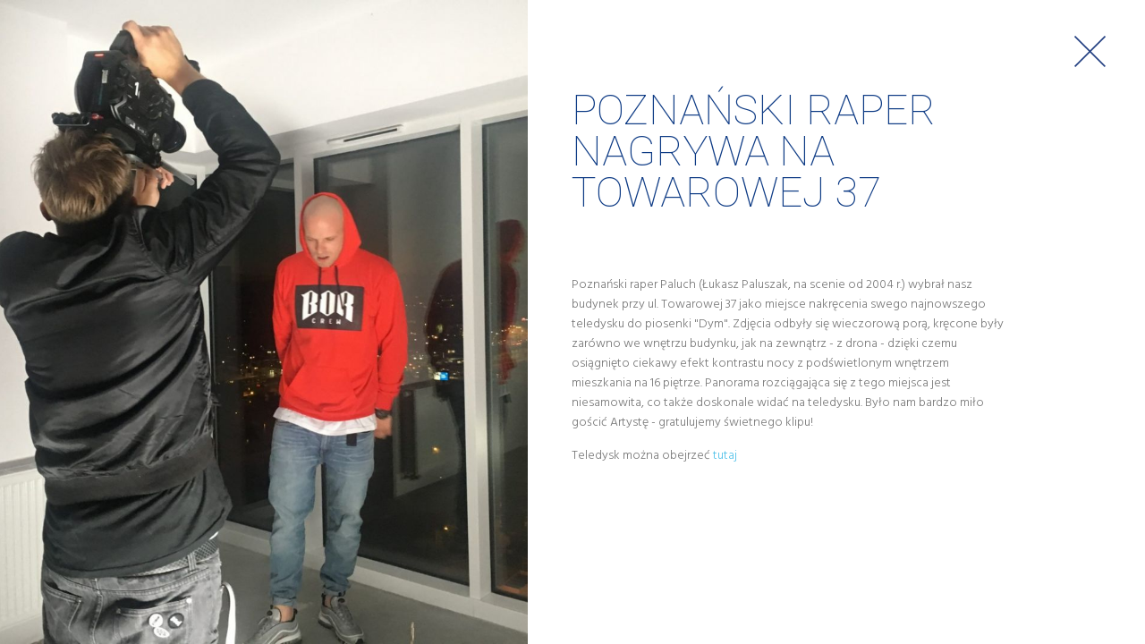

--- FILE ---
content_type: text/html; charset=UTF-8
request_url: https://www.ataner.pl/pl/poznanski-raper-nagrywa-na-towarowej-37
body_size: 2975
content:
<!DOCTYPE html>
<!--[if lt IE 7]>
<html class="no-js lt-ie9 lt-ie8 lt-ie7">
<![endif]-->
<!--[if IE 7]>
<html class="no-js lt-ie9 lt-ie8">
<![endif]-->
<!--[if IE 8]>
<html class="no-js lt-ie9">
<![endif]-->
<!--[if gt IE 8]><!-->
<html class="no-js">
<!--<![endif]-->
<head>
    <meta charset="utf-8">
    <meta http-equiv="X-UA-Compatible" content="IE=edge,chrome=1">
    <meta name="viewport" content="width=device-width">

    <meta http-equiv="imagetoolbar" content="false" />
    <meta name="author" content="eCreo Multimedia" />
 
    <meta name="revisit-after" content="1  days" />

        <link href="https://fonts.googleapis.com/css?family=Hind:300,400,500,600,700|Roboto:100,300,400,500,700&amp;subset=latin-ext" rel="stylesheet">
    <meta name="description" content="Poznański raper Paluch (Łukasz Paluszak, na scenie od 2004 r.) wybrał nasz budynek przy ul. Towarowej 37 jako miejsce nakręcenia swego najnowszego teledysku do piosenki &amp;quot;Dym&amp;quot;. Zdjęcia odbyły się wieczorową porą, kręcone były zar&amp;oacute;wno we wnętrzu budynku, jak na zewnątrz - z drona - dz" />
<meta name="robots" content="INDEX, FOLLOW" />
<meta property="og:title" content="POZNAŃSKI RAPER NAGRYWA NA TOWAROWEJ 37" />
<meta property="og:description" content="Poznański raper Paluch (Łukasz Paluszak, na scenie od 2004 r.) wybrał nasz budynek przy ul. Towarowej 37 jako miejsce nakręcenia swego najnowszego teledysku do piosenki &amp;quot;Dym&amp;quot;. Zdjęcia odbyły się wieczorową porą, kręcone były zar&amp;oacute;wno we wnętrzu budynku, jak na zewnątrz - z drona - dz" />
<meta property="og:image" content="https://www.ataner.pl/assets/photo/upload/pictures/19055009-10213246583746226-8352027216920129019-o-scale-398-207.jpg" />
<meta property="og:image:type" content="image/jpeg" />
<meta property="og:image:width" content="398" />
<meta property="og:image:height" content="207" />
<meta property="fb:app_id" content="576217945771545" />
<meta property="og:type" content="website" />
<meta property="og:url" content="https://www.ataner.pl/pl/poznanski-raper-nagrywa-na-towarowej-37" />
<link rel="canonical" href="https://www.ataner.pl/pl/poznanski-raper-nagrywa-na-towarowej-37" />
<link hreflang="en" rel="alternate" href="https://www.ataner.pl/pl/poznanski-raper-nagrywa-na-towarowej-37" />
<link rel="stylesheet" type="text/css" href="/pl/min/serve/g/6aa21bd3970596e0e8a0c476c1ae135f/lm/1759224051" />
<script type="text/javascript" src="/pl/min/serve/g/9c6c0d5d72f284a8ff1093f0db09dfb8/lm/1757504772"></script>
<script type="text/javascript">
/*<![CDATA[*/
(function(i,s,o,g,r,a,m){i['GoogleAnalyticsObject']=r;i[r]=i[r]||function(){
  (i[r].q=i[r].q||[]).push(arguments)},i[r].l=1*new Date();a=s.createElement(o),
  m=s.getElementsByTagName(o)[0];a.async=1;a.src=g;m.parentNode.insertBefore(a,m)
  })(window,document,'script','https://www.google-analytics.com/analytics.js','ga');

  ga('create', 'UA-62087379-1', 'auto');
  ga('send', 'pageview');

  window.dataLayer = window.dataLayer || [];
  function gtag(){dataLayer.push(arguments);}
  gtag('js', new Date());

  gtag('config', 'G-HK9T4DR579');
/*]]>*/
</script>
<title>POZNAŃSKI RAPER NAGRYWA NA TOWAROWEJ 37 - Ataner</title>

    <!-- Facebook Pixel Code -->
    <script>
        ;(function(f,b,e,v,n,t,s)
        {if(f.fbq)return;n=f.fbq=function()
        {n.callMethod?n.callMethod.apply(n,arguments):n.queue.push(arguments)};
            console.log('pixel run');
            if(!f._fbq)f._fbq=n;n.push=n;n.loaded=!0;n.version='2.0';
            n.queue=[];t=b.createElement(e);t.async=!0;
            t.src=v;s=b.getElementsByTagName(e)[0];
            s.parentNode.insertBefore(t,s)})(window,document,'script','https://connect.facebook.net/en_US/fbevents.js');
        fbq('init', '141378949999384');
        fbq('track', 'PageView');
    </script>
    <noscript>
        <img height="1" width="1" src="https://www.facebook.com/tr?id=141378949999384&ev=PageView&noscript=1"/>
    </noscript>

    <!-- End Facebook Pixel Code -->

    <!-- Google Tag Manager -->
    <script>(function(w,d,s,l,i){w[l]=w[l]||[];w[l].push({'gtm.start':
                new Date().getTime(),event:'gtm.js'});var f=d.getElementsByTagName(s)[0],
            j=d.createElement(s),dl=l!='dataLayer'?'&l='+l:'';j.async=true;j.src=
            'https://www.googletagmanager.com/gtm.js?id='+i+dl;f.parentNode.insertBefore(j,f);
        })(window,document,'script','dataLayer','GTM-TBQGSLV');</script>
    <!-- End Google Tag Manager -->

<style>.realisation .text .description a{padding-right: 0;}.realisation .text .description ul{list-style: disc inside; padding-left: 40px;}.realisation .text .description ol{list-style: decimal inside; padding-left: 40px;}</style></head>
<body class="preview" id="top" data-spy="scroll" data-target=".subnav" data-offset="80">

    <!-- Google Tag Manager (noscript) -->
    <noscript><iframe src="https://www.googletagmanager.com/ns.html?id=GTM-TBQGSLV" height="0" width="0" style="display:none;visibility:hidden"></iframe></noscript>
    <!-- End Google Tag Manager (noscript) -->

    <article>
        
<div class="realisation">
    <a title="Close" class="fancybox-item fancybox-close" href="https://www.ataner.pl/pl/wydarzenia"></a>
    <div class="hidden-sm hidden-xs">
        <ul class="bxslider">
            <li>
                <div class="row">
                    <div class="col-md-6 hidden-xs hidden-sm">
                                                    <div class="image hidden-xs" style="background: url( 'https://www.ataner.pl/assets/photo/upload/pictures/19055009-10213246583746226-8352027216920129019-o-crop-960-1080.jpg' ); background-position: center center; background-size: cover;">

                            </div>
                                            </div>
                    <div class="col-md-6 col-sm-12 col-xs-12">
                        <div class="text">
                            <div class="row">
                                <div class="col-md-10 col-md-offset-1">
                                                                            <h1>POZNAŃSKI RAPER NAGRYWA NA TOWAROWEJ 37</h1>
                                    
                                    
                                    
                                    <div class="text-bottom">
                                        <p>Poznański raper Paluch (Łukasz Paluszak, na scenie od 2004 r.) wybrał nasz budynek przy ul. Towarowej 37 jako miejsce nakręcenia swego najnowszego teledysku do piosenki &quot;Dym&quot;. Zdjęcia odbyły się wieczorową porą, kręcone były zar&oacute;wno we wnętrzu budynku, jak na zewnątrz - z drona - dzięki czemu osiągnięto ciekawy efekt kontrastu nocy z podświetlonym wnętrzem mieszkania na 16 piętrze. Panorama rozciągająca się z tego miejsca jest niesamowita, co także doskonale widać na teledysku. Było nam bardzo miło gościć Artystę - gratulujemy świetnego klipu!</p>

<p>Teledysk można obejrzeć <a href="http://bit.ly/2ts1zhf">tutaj</a></p>
                                    </div>
                                </div>
                            </div>
                        </div>
                    </div>
                </div>
            </li>

            
                    </ul>
    </div>

    <div class="visible-sm visible-xs hidden-lg hidden-md">
        <div class="row">
            <div class="col-sm-12">
                <img class="" style="width: 100%;" src="https://www.ataner.pl/assets/photo/upload/pictures/19055009-10213246583746226-8352027216920129019-o-scale-1200-0.jpg" >
            </div>
        </div>

        <div class="row">
            <div class="col-sm-12">
                <div class="text">
                    <div class="row">
                        <div class="col-md-10 col-md-offset-1">
                                                            <h1>POZNAŃSKI RAPER NAGRYWA NA TOWAROWEJ 37</h1>
                            
                            <div class="row big-text">
                                <div class="col-md-4 col-sm-4 col-xs-4">
                                    <img src="https://www.ataner.pl/themes/default/web/assets/img/marker_lightblue.svg">                                 </div>

                                <div class="col-md-4 col-sm-4 col-xs-4">
                                    <img src="https://www.ataner.pl/themes/default/web/assets/img/zegarek_lightblue.svg"> POZNAŃSKI RAPER NAGRYWA NA TOWAROWEJ 37                                </div>

                                <div class="col-md-4 col-sm-4 col-xs-4">
                                    <img src="https://www.ataner.pl/themes/default/web/assets/img/kwadraty.svg">                                 </div>
                            </div>

                            <div class="description">
                                                            </div>

                            <div class="line"></div>

                            <div class="text-bottom">
                                <p>Poznański raper Paluch (Łukasz Paluszak, na scenie od 2004 r.) wybrał nasz budynek przy ul. Towarowej 37 jako miejsce nakręcenia swego najnowszego teledysku do piosenki &quot;Dym&quot;. Zdjęcia odbyły się wieczorową porą, kręcone były zar&oacute;wno we wnętrzu budynku, jak na zewnątrz - z drona - dzięki czemu osiągnięto ciekawy efekt kontrastu nocy z podświetlonym wnętrzem mieszkania na 16 piętrze. Panorama rozciągająca się z tego miejsca jest niesamowita, co także doskonale widać na teledysku. Było nam bardzo miło gościć Artystę - gratulujemy świetnego klipu!</p>

<p>Teledysk można obejrzeć <a href="http://bit.ly/2ts1zhf">tutaj</a></p>
                            </div>
                        </div>
                    </div>
                </div>
            </div>
        </div>

        
            </div>
</div>

    </article>

<script type="text/javascript">
/*<![CDATA[*/
jQuery(function($) {
jQuery('body').tooltip({'selector':'\x5Brel\x3Dtooltip\x5D'});
jQuery('body').popover({'selector':'\x5Brel\x3Dpopover\x5D'});

	
	if(window.top != window.self) {
        $(".fancybox-close").addClass( "hidden" );
	}
	

});
/*]]>*/
</script>
</body>
</html>

--- FILE ---
content_type: text/css; charset=utf-8
request_url: https://www.ataner.pl/pl/min/serve/g/6aa21bd3970596e0e8a0c476c1ae135f/lm/1759224051
body_size: 51648
content:
/* See http://code.google.com/p/minify/wiki/CommonProblems#@imports_can_appear_in_invalid_locations_in_combined_CSS_files */

/*!
 * Bootstrap v3.3.7 (http://getbootstrap.com)
 * Copyright 2011-2017 Twitter, Inc.
 * Licensed under MIT (https://github.com/twbs/bootstrap/blob/master/LICENSE)
 */

/*!
 * Generated using the Bootstrap Customizer (http://getbootstrap.com/customize/?id=b74dfbd870cc7522271c38896ac509a5)
 * Config saved to config.json and https://gist.github.com/b74dfbd870cc7522271c38896ac509a5
 */

/*!
 * Bootstrap v3.3.7 (http://getbootstrap.com)
 * Copyright 2011-2016 Twitter, Inc.
 * Licensed under MIT (https://github.com/twbs/bootstrap/blob/master/LICENSE)
 */

/*! normalize.css v3.0.3 | MIT License | github.com/necolas/normalize.css */
html{font-family:sans-serif;-ms-text-size-adjust:100%;-webkit-text-size-adjust:100%}body{margin:0}article,aside,details,figcaption,figure,footer,header,hgroup,main,menu,nav,section,summary{display:block}audio,canvas,progress,video{display:inline-block;vertical-align:baseline}audio:not([controls]){display:none;height:0}[hidden],template{display:none}a{background-color:transparent}a:active,a:hover{outline:0}abbr[title]{border-bottom:1px dotted}b,strong{font-weight:bold}dfn{font-style:italic}h1{font-size:2em;margin:0.67em 0}mark{background:#ff0;color:#000}small{font-size:80%}sub,sup{font-size:75%;line-height:0;position:relative;vertical-align:baseline}sup{top:-0.5em}sub{bottom:-0.25em}img{border:0}svg:not(:root){overflow:hidden}figure{margin:1em
40px}hr{-webkit-box-sizing:content-box;-moz-box-sizing:content-box;box-sizing:content-box;height:0}pre{overflow:auto}code,kbd,pre,samp{font-family:monospace,monospace;font-size:1em}button,input,optgroup,select,textarea{color:inherit;font:inherit;margin:0}button{overflow:visible}button,select{text-transform:none}button,
html input[type="button"],input[type="reset"],input[type="submit"]{-webkit-appearance:button;cursor:pointer}button[disabled],
html input[disabled]{cursor:default}button::-moz-focus-inner,input::-moz-focus-inner{border:0;padding:0}input{line-height:normal}input[type="checkbox"],input[type="radio"]{-webkit-box-sizing:border-box;-moz-box-sizing:border-box;box-sizing:border-box;padding:0}input[type="number"]::-webkit-inner-spin-button,input[type="number"]::-webkit-outer-spin-button{height:auto}input[type="search"]{-webkit-appearance:textfield;-webkit-box-sizing:content-box;-moz-box-sizing:content-box;box-sizing:content-box}input[type="search"]::-webkit-search-cancel-button,input[type="search"]::-webkit-search-decoration{-webkit-appearance:none}fieldset{border:1px
solid #c0c0c0;margin:0
2px;padding:0.35em 0.625em 0.75em}legend{border:0;padding:0}textarea{overflow:auto}optgroup{font-weight:bold}table{border-collapse:collapse;border-spacing:0}td,th{padding:0}
/*! Source: https://github.com/h5bp/html5-boilerplate/blob/master/src/css/main.css */
@media
print{*,*:before,*:after{background:transparent !important;color:#000 !important;-webkit-box-shadow:none !important;box-shadow:none !important;text-shadow:none !important}a,a:visited{text-decoration:underline}a[href]:after{content:" (" attr(href) ")"}abbr[title]:after{content:" (" attr(title) ")"}a[href^="#"]:after,a[href^="javascript:"]:after{content:""}pre,blockquote{border:1px
solid #999;page-break-inside:avoid}thead{display:table-header-group}tr,img{page-break-inside:avoid}img{max-width:100% !important}p,h2,h3{orphans:3;widows:3}h2,h3{page-break-after:avoid}.navbar{display:none}.btn>.caret,.dropup>.btn>.caret{border-top-color:#000 !important}.label{border:1px
solid #000}.table{border-collapse:collapse !important}.table td,
.table
th{background-color:#fff !important}.table-bordered th,
.table-bordered
td{border:1px
solid #ddd !important}}@font-face{font-family:'Glyphicons Halflings';src:url('/themes/default/web/assets/fonts/glyphicons-halflings-regular.eot');src:url('/themes/default/web/assets/fonts/glyphicons-halflings-regular.eot?#iefix') format('embedded-opentype'), url('/themes/default/web/assets/fonts/glyphicons-halflings-regular.woff2') format('woff2'), url('/themes/default/web/assets/fonts/glyphicons-halflings-regular.woff') format('woff'), url('/themes/default/web/assets/fonts/glyphicons-halflings-regular.ttf') format('truetype'), url('/themes/default/web/assets/fonts/glyphicons-halflings-regular.svg#glyphicons_halflingsregular') format('svg')}.glyphicon{position:relative;top:1px;display:inline-block;font-family:'Glyphicons Halflings';font-style:normal;font-weight:normal;line-height:1;-webkit-font-smoothing:antialiased;-moz-osx-font-smoothing:grayscale}.glyphicon-asterisk:before{content:"\002a"}.glyphicon-plus:before{content:"\002b"}.glyphicon-euro:before,.glyphicon-eur:before{content:"\20ac"}.glyphicon-minus:before{content:"\2212"}.glyphicon-cloud:before{content:"\2601"}.glyphicon-envelope:before{content:"\2709"}.glyphicon-pencil:before{content:"\270f"}.glyphicon-glass:before{content:"\e001"}.glyphicon-music:before{content:"\e002"}.glyphicon-search:before{content:"\e003"}.glyphicon-heart:before{content:"\e005"}.glyphicon-star:before{content:"\e006"}.glyphicon-star-empty:before{content:"\e007"}.glyphicon-user:before{content:"\e008"}.glyphicon-film:before{content:"\e009"}.glyphicon-th-large:before{content:"\e010"}.glyphicon-th:before{content:"\e011"}.glyphicon-th-list:before{content:"\e012"}.glyphicon-ok:before{content:"\e013"}.glyphicon-remove:before{content:"\e014"}.glyphicon-zoom-in:before{content:"\e015"}.glyphicon-zoom-out:before{content:"\e016"}.glyphicon-off:before{content:"\e017"}.glyphicon-signal:before{content:"\e018"}.glyphicon-cog:before{content:"\e019"}.glyphicon-trash:before{content:"\e020"}.glyphicon-home:before{content:"\e021"}.glyphicon-file:before{content:"\e022"}.glyphicon-time:before{content:"\e023"}.glyphicon-road:before{content:"\e024"}.glyphicon-download-alt:before{content:"\e025"}.glyphicon-download:before{content:"\e026"}.glyphicon-upload:before{content:"\e027"}.glyphicon-inbox:before{content:"\e028"}.glyphicon-play-circle:before{content:"\e029"}.glyphicon-repeat:before{content:"\e030"}.glyphicon-refresh:before{content:"\e031"}.glyphicon-list-alt:before{content:"\e032"}.glyphicon-lock:before{content:"\e033"}.glyphicon-flag:before{content:"\e034"}.glyphicon-headphones:before{content:"\e035"}.glyphicon-volume-off:before{content:"\e036"}.glyphicon-volume-down:before{content:"\e037"}.glyphicon-volume-up:before{content:"\e038"}.glyphicon-qrcode:before{content:"\e039"}.glyphicon-barcode:before{content:"\e040"}.glyphicon-tag:before{content:"\e041"}.glyphicon-tags:before{content:"\e042"}.glyphicon-book:before{content:"\e043"}.glyphicon-bookmark:before{content:"\e044"}.glyphicon-print:before{content:"\e045"}.glyphicon-camera:before{content:"\e046"}.glyphicon-font:before{content:"\e047"}.glyphicon-bold:before{content:"\e048"}.glyphicon-italic:before{content:"\e049"}.glyphicon-text-height:before{content:"\e050"}.glyphicon-text-width:before{content:"\e051"}.glyphicon-align-left:before{content:"\e052"}.glyphicon-align-center:before{content:"\e053"}.glyphicon-align-right:before{content:"\e054"}.glyphicon-align-justify:before{content:"\e055"}.glyphicon-list:before{content:"\e056"}.glyphicon-indent-left:before{content:"\e057"}.glyphicon-indent-right:before{content:"\e058"}.glyphicon-facetime-video:before{content:"\e059"}.glyphicon-picture:before{content:"\e060"}.glyphicon-map-marker:before{content:"\e062"}.glyphicon-adjust:before{content:"\e063"}.glyphicon-tint:before{content:"\e064"}.glyphicon-edit:before{content:"\e065"}.glyphicon-share:before{content:"\e066"}.glyphicon-check:before{content:"\e067"}.glyphicon-move:before{content:"\e068"}.glyphicon-step-backward:before{content:"\e069"}.glyphicon-fast-backward:before{content:"\e070"}.glyphicon-backward:before{content:"\e071"}.glyphicon-play:before{content:"\e072"}.glyphicon-pause:before{content:"\e073"}.glyphicon-stop:before{content:"\e074"}.glyphicon-forward:before{content:"\e075"}.glyphicon-fast-forward:before{content:"\e076"}.glyphicon-step-forward:before{content:"\e077"}.glyphicon-eject:before{content:"\e078"}.glyphicon-chevron-left:before{content:"\e079"}.glyphicon-chevron-right:before{content:"\e080"}.glyphicon-plus-sign:before{content:"\e081"}.glyphicon-minus-sign:before{content:"\e082"}.glyphicon-remove-sign:before{content:"\e083"}.glyphicon-ok-sign:before{content:"\e084"}.glyphicon-question-sign:before{content:"\e085"}.glyphicon-info-sign:before{content:"\e086"}.glyphicon-screenshot:before{content:"\e087"}.glyphicon-remove-circle:before{content:"\e088"}.glyphicon-ok-circle:before{content:"\e089"}.glyphicon-ban-circle:before{content:"\e090"}.glyphicon-arrow-left:before{content:"\e091"}.glyphicon-arrow-right:before{content:"\e092"}.glyphicon-arrow-up:before{content:"\e093"}.glyphicon-arrow-down:before{content:"\e094"}.glyphicon-share-alt:before{content:"\e095"}.glyphicon-resize-full:before{content:"\e096"}.glyphicon-resize-small:before{content:"\e097"}.glyphicon-exclamation-sign:before{content:"\e101"}.glyphicon-gift:before{content:"\e102"}.glyphicon-leaf:before{content:"\e103"}.glyphicon-fire:before{content:"\e104"}.glyphicon-eye-open:before{content:"\e105"}.glyphicon-eye-close:before{content:"\e106"}.glyphicon-warning-sign:before{content:"\e107"}.glyphicon-plane:before{content:"\e108"}.glyphicon-calendar:before{content:"\e109"}.glyphicon-random:before{content:"\e110"}.glyphicon-comment:before{content:"\e111"}.glyphicon-magnet:before{content:"\e112"}.glyphicon-chevron-up:before{content:"\e113"}.glyphicon-chevron-down:before{content:"\e114"}.glyphicon-retweet:before{content:"\e115"}.glyphicon-shopping-cart:before{content:"\e116"}.glyphicon-folder-close:before{content:"\e117"}.glyphicon-folder-open:before{content:"\e118"}.glyphicon-resize-vertical:before{content:"\e119"}.glyphicon-resize-horizontal:before{content:"\e120"}.glyphicon-hdd:before{content:"\e121"}.glyphicon-bullhorn:before{content:"\e122"}.glyphicon-bell:before{content:"\e123"}.glyphicon-certificate:before{content:"\e124"}.glyphicon-thumbs-up:before{content:"\e125"}.glyphicon-thumbs-down:before{content:"\e126"}.glyphicon-hand-right:before{content:"\e127"}.glyphicon-hand-left:before{content:"\e128"}.glyphicon-hand-up:before{content:"\e129"}.glyphicon-hand-down:before{content:"\e130"}.glyphicon-circle-arrow-right:before{content:"\e131"}.glyphicon-circle-arrow-left:before{content:"\e132"}.glyphicon-circle-arrow-up:before{content:"\e133"}.glyphicon-circle-arrow-down:before{content:"\e134"}.glyphicon-globe:before{content:"\e135"}.glyphicon-wrench:before{content:"\e136"}.glyphicon-tasks:before{content:"\e137"}.glyphicon-filter:before{content:"\e138"}.glyphicon-briefcase:before{content:"\e139"}.glyphicon-fullscreen:before{content:"\e140"}.glyphicon-dashboard:before{content:"\e141"}.glyphicon-paperclip:before{content:"\e142"}.glyphicon-heart-empty:before{content:"\e143"}.glyphicon-link:before{content:"\e144"}.glyphicon-phone:before{content:"\e145"}.glyphicon-pushpin:before{content:"\e146"}.glyphicon-usd:before{content:"\e148"}.glyphicon-gbp:before{content:"\e149"}.glyphicon-sort:before{content:"\e150"}.glyphicon-sort-by-alphabet:before{content:"\e151"}.glyphicon-sort-by-alphabet-alt:before{content:"\e152"}.glyphicon-sort-by-order:before{content:"\e153"}.glyphicon-sort-by-order-alt:before{content:"\e154"}.glyphicon-sort-by-attributes:before{content:"\e155"}.glyphicon-sort-by-attributes-alt:before{content:"\e156"}.glyphicon-unchecked:before{content:"\e157"}.glyphicon-expand:before{content:"\e158"}.glyphicon-collapse-down:before{content:"\e159"}.glyphicon-collapse-up:before{content:"\e160"}.glyphicon-log-in:before{content:"\e161"}.glyphicon-flash:before{content:"\e162"}.glyphicon-log-out:before{content:"\e163"}.glyphicon-new-window:before{content:"\e164"}.glyphicon-record:before{content:"\e165"}.glyphicon-save:before{content:"\e166"}.glyphicon-open:before{content:"\e167"}.glyphicon-saved:before{content:"\e168"}.glyphicon-import:before{content:"\e169"}.glyphicon-export:before{content:"\e170"}.glyphicon-send:before{content:"\e171"}.glyphicon-floppy-disk:before{content:"\e172"}.glyphicon-floppy-saved:before{content:"\e173"}.glyphicon-floppy-remove:before{content:"\e174"}.glyphicon-floppy-save:before{content:"\e175"}.glyphicon-floppy-open:before{content:"\e176"}.glyphicon-credit-card:before{content:"\e177"}.glyphicon-transfer:before{content:"\e178"}.glyphicon-cutlery:before{content:"\e179"}.glyphicon-header:before{content:"\e180"}.glyphicon-compressed:before{content:"\e181"}.glyphicon-earphone:before{content:"\e182"}.glyphicon-phone-alt:before{content:"\e183"}.glyphicon-tower:before{content:"\e184"}.glyphicon-stats:before{content:"\e185"}.glyphicon-sd-video:before{content:"\e186"}.glyphicon-hd-video:before{content:"\e187"}.glyphicon-subtitles:before{content:"\e188"}.glyphicon-sound-stereo:before{content:"\e189"}.glyphicon-sound-dolby:before{content:"\e190"}.glyphicon-sound-5-1:before{content:"\e191"}.glyphicon-sound-6-1:before{content:"\e192"}.glyphicon-sound-7-1:before{content:"\e193"}.glyphicon-copyright-mark:before{content:"\e194"}.glyphicon-registration-mark:before{content:"\e195"}.glyphicon-cloud-download:before{content:"\e197"}.glyphicon-cloud-upload:before{content:"\e198"}.glyphicon-tree-conifer:before{content:"\e199"}.glyphicon-tree-deciduous:before{content:"\e200"}.glyphicon-cd:before{content:"\e201"}.glyphicon-save-file:before{content:"\e202"}.glyphicon-open-file:before{content:"\e203"}.glyphicon-level-up:before{content:"\e204"}.glyphicon-copy:before{content:"\e205"}.glyphicon-paste:before{content:"\e206"}.glyphicon-alert:before{content:"\e209"}.glyphicon-equalizer:before{content:"\e210"}.glyphicon-king:before{content:"\e211"}.glyphicon-queen:before{content:"\e212"}.glyphicon-pawn:before{content:"\e213"}.glyphicon-bishop:before{content:"\e214"}.glyphicon-knight:before{content:"\e215"}.glyphicon-baby-formula:before{content:"\e216"}.glyphicon-tent:before{content:"\26fa"}.glyphicon-blackboard:before{content:"\e218"}.glyphicon-bed:before{content:"\e219"}.glyphicon-apple:before{content:"\f8ff"}.glyphicon-erase:before{content:"\e221"}.glyphicon-hourglass:before{content:"\231b"}.glyphicon-lamp:before{content:"\e223"}.glyphicon-duplicate:before{content:"\e224"}.glyphicon-piggy-bank:before{content:"\e225"}.glyphicon-scissors:before{content:"\e226"}.glyphicon-bitcoin:before{content:"\e227"}.glyphicon-btc:before{content:"\e227"}.glyphicon-xbt:before{content:"\e227"}.glyphicon-yen:before{content:"\00a5"}.glyphicon-jpy:before{content:"\00a5"}.glyphicon-ruble:before{content:"\20bd"}.glyphicon-rub:before{content:"\20bd"}.glyphicon-scale:before{content:"\e230"}.glyphicon-ice-lolly:before{content:"\e231"}.glyphicon-ice-lolly-tasted:before{content:"\e232"}.glyphicon-education:before{content:"\e233"}.glyphicon-option-horizontal:before{content:"\e234"}.glyphicon-option-vertical:before{content:"\e235"}.glyphicon-menu-hamburger:before{content:"\e236"}.glyphicon-modal-window:before{content:"\e237"}.glyphicon-oil:before{content:"\e238"}.glyphicon-grain:before{content:"\e239"}.glyphicon-sunglasses:before{content:"\e240"}.glyphicon-text-size:before{content:"\e241"}.glyphicon-text-color:before{content:"\e242"}.glyphicon-text-background:before{content:"\e243"}.glyphicon-object-align-top:before{content:"\e244"}.glyphicon-object-align-bottom:before{content:"\e245"}.glyphicon-object-align-horizontal:before{content:"\e246"}.glyphicon-object-align-left:before{content:"\e247"}.glyphicon-object-align-vertical:before{content:"\e248"}.glyphicon-object-align-right:before{content:"\e249"}.glyphicon-triangle-right:before{content:"\e250"}.glyphicon-triangle-left:before{content:"\e251"}.glyphicon-triangle-bottom:before{content:"\e252"}.glyphicon-triangle-top:before{content:"\e253"}.glyphicon-console:before{content:"\e254"}.glyphicon-superscript:before{content:"\e255"}.glyphicon-subscript:before{content:"\e256"}.glyphicon-menu-left:before{content:"\e257"}.glyphicon-menu-right:before{content:"\e258"}.glyphicon-menu-down:before{content:"\e259"}.glyphicon-menu-up:before{content:"\e260"}*{-webkit-box-sizing:border-box;-moz-box-sizing:border-box;box-sizing:border-box}*:before,*:after{-webkit-box-sizing:border-box;-moz-box-sizing:border-box;box-sizing:border-box}html{font-size:10px;-webkit-tap-highlight-color:rgba(0,0,0,0)}body{font-family:"Helvetica Neue",Helvetica,Arial,sans-serif;font-size:14px;line-height:1.42857143;color:#333;background-color:#fff}input,button,select,textarea{font-family:inherit;font-size:inherit;line-height:inherit}a{color:#337ab7;text-decoration:none}a:hover,a:focus{color:#23527c;text-decoration:underline}a:focus{outline:5px
auto -webkit-focus-ring-color;outline-offset:-2px}figure{margin:0}img{vertical-align:middle}.img-responsive,
.thumbnail > img,
.thumbnail a>img,.carousel-inner>.item>img,.carousel-inner>.item>a>img{display:block;max-width:100%;height:auto}.img-rounded{border-radius:6px}.img-thumbnail{padding:4px;line-height:1.42857143;background-color:#fff;border:1px
solid #ddd;border-radius:4px;-webkit-transition:all 0.2s ease-in-out;-o-transition:all 0.2s ease-in-out;transition:all 0.2s ease-in-out;display:inline-block;max-width:100%;height:auto}.img-circle{border-radius:50%}hr{margin-top:20px;margin-bottom:20px;border:0;border-top:1px solid #eee}.sr-only{position:absolute;width:1px;height:1px;margin:-1px;padding:0;overflow:hidden;clip:rect(0,0,0,0);border:0}.sr-only-focusable:active,.sr-only-focusable:focus{position:static;width:auto;height:auto;margin:0;overflow:visible;clip:auto}[role="button"]{cursor:pointer}h1,h2,h3,h4,h5,h6,.h1,.h2,.h3,.h4,.h5,.h6{font-family:inherit;font-weight:500;line-height:1.1;color:inherit}h1 small,
h2 small,
h3 small,
h4 small,
h5 small,
h6 small,
.h1 small,
.h2 small,
.h3 small,
.h4 small,
.h5 small,
.h6 small,
h1 .small,
h2 .small,
h3 .small,
h4 .small,
h5 .small,
h6 .small,
.h1 .small,
.h2 .small,
.h3 .small,
.h4 .small,
.h5 .small,
.h6
.small{font-weight:normal;line-height:1;color:#777}h1,.h1,h2,.h2,h3,.h3{margin-top:20px;margin-bottom:10px}h1 small,
.h1 small,
h2 small,
.h2 small,
h3 small,
.h3 small,
h1 .small,
.h1 .small,
h2 .small,
.h2 .small,
h3 .small,
.h3
.small{font-size:65%}h4,.h4,h5,.h5,h6,.h6{margin-top:10px;margin-bottom:10px}h4 small,
.h4 small,
h5 small,
.h5 small,
h6 small,
.h6 small,
h4 .small,
.h4 .small,
h5 .small,
.h5 .small,
h6 .small,
.h6
.small{font-size:75%}h1,.h1{font-size:36px}h2,.h2{font-size:30px}h3,.h3{font-size:24px}h4,.h4{font-size:18px}h5,.h5{font-size:14px}h6,.h6{font-size:12px}p{margin:0
0 10px}.lead{margin-bottom:20px;font-size:16px;font-weight:300;line-height:1.4}@media (min-width: 770px){.lead{font-size:21px}}small,.small{font-size:85%}mark,.mark{background-color:#fcf8e3;padding: .2em}.text-left{text-align:left}.text-right{text-align:right}.text-center{text-align:center}.text-justify{text-align:justify}.text-nowrap{white-space:nowrap}.text-lowercase{text-transform:lowercase}.text-uppercase{text-transform:uppercase}.text-capitalize{text-transform:capitalize}.text-muted{color:#777}.text-primary{color:#337ab7}a.text-primary:hover,a.text-primary:focus{color:#286090}.text-success{color:#3c763d}a.text-success:hover,a.text-success:focus{color:#2b542c}.text-info{color:#31708f}a.text-info:hover,a.text-info:focus{color:#245269}.text-warning{color:#8a6d3b}a.text-warning:hover,a.text-warning:focus{color:#66512c}.text-danger{color:#a94442}a.text-danger:hover,a.text-danger:focus{color:#843534}.bg-primary{color:#fff;background-color:#337ab7}a.bg-primary:hover,a.bg-primary:focus{background-color:#286090}.bg-success{background-color:#dff0d8}a.bg-success:hover,a.bg-success:focus{background-color:#c1e2b3}.bg-info{background-color:#d9edf7}a.bg-info:hover,a.bg-info:focus{background-color:#afd9ee}.bg-warning{background-color:#fcf8e3}a.bg-warning:hover,a.bg-warning:focus{background-color:#f7ecb5}.bg-danger{background-color:#f2dede}a.bg-danger:hover,a.bg-danger:focus{background-color:#e4b9b9}.page-header{padding-bottom:9px;margin:40px
0 20px;border-bottom:1px solid #eee}ul,ol{margin-top:0;margin-bottom:10px}ul ul,
ol ul,
ul ol,
ol
ol{margin-bottom:0}.list-unstyled{padding-left:0;list-style:none}.list-inline{padding-left:0;list-style:none;margin-left:-5px}.list-inline>li{display:inline-block;padding-left:5px;padding-right:5px}dl{margin-top:0;margin-bottom:20px}dt,dd{line-height:1.42857143}dt{font-weight:bold}dd{margin-left:0}@media (min-width: 770px){.dl-horizontal
dt{float:left;width:160px;clear:left;text-align:right;overflow:hidden;text-overflow:ellipsis;white-space:nowrap}.dl-horizontal
dd{margin-left:180px}}abbr[title],abbr[data-original-title]{cursor:help;border-bottom:1px dotted #777}.initialism{font-size:90%;text-transform:uppercase}blockquote{padding:10px
20px;margin:0
0 20px;font-size:17.5px;border-left:5px solid #eee}blockquote p:last-child,
blockquote ul:last-child,
blockquote ol:last-child{margin-bottom:0}blockquote footer,
blockquote small,
blockquote
.small{display:block;font-size:80%;line-height:1.42857143;color:#777}blockquote footer:before,
blockquote small:before,
blockquote .small:before{content:'\2014 \00A0'}.blockquote-reverse,blockquote.pull-right{padding-right:15px;padding-left:0;border-right:5px solid #eee;border-left:0;text-align:right}.blockquote-reverse footer:before,
blockquote.pull-right footer:before,
.blockquote-reverse small:before,
blockquote.pull-right small:before,
.blockquote-reverse .small:before,
blockquote.pull-right .small:before{content:''}.blockquote-reverse footer:after,
blockquote.pull-right footer:after,
.blockquote-reverse small:after,
blockquote.pull-right small:after,
.blockquote-reverse .small:after,
blockquote.pull-right .small:after{content:'\00A0 \2014'}address{margin-bottom:20px;font-style:normal;line-height:1.42857143}code,kbd,pre,samp{font-family:Menlo,Monaco,Consolas,"Courier New",monospace}code{padding:2px
4px;font-size:90%;color:#c7254e;background-color:#f9f2f4;border-radius:4px}kbd{padding:2px
4px;font-size:90%;color:#fff;background-color:#333;border-radius:3px;-webkit-box-shadow:inset 0 -1px 0 rgba(0, 0, 0, 0.25);box-shadow:inset 0 -1px 0 rgba(0, 0, 0, 0.25)}kbd
kbd{padding:0;font-size:100%;font-weight:bold;-webkit-box-shadow:none;box-shadow:none}pre{display:block;padding:9.5px;margin:0
0 10px;font-size:13px;line-height:1.42857143;word-break:break-all;word-wrap:break-word;color:#333;background-color:#f5f5f5;border:1px
solid #ccc;border-radius:4px}pre
code{padding:0;font-size:inherit;color:inherit;white-space:pre-wrap;background-color:transparent;border-radius:0}.pre-scrollable{max-height:340px;overflow-y:scroll}.container{margin-right:auto;margin-left:auto;padding-left:0px;padding-right:0px}@media (min-width: 770px){.container{width:720px}}@media (min-width: 992px){.container{width:940px}}@media (min-width: 1200px){.container{width:1140px}}.container-fluid{margin-right:auto;margin-left:auto;padding-left:0px;padding-right:0px}.row{margin-left:0px;margin-right:0px}.col-xs-1,.col-sm-1,.col-md-1,.col-lg-1,.col-xs-2,.col-sm-2,.col-md-2,.col-lg-2,.col-xs-3,.col-sm-3,.col-md-3,.col-lg-3,.col-xs-4,.col-sm-4,.col-md-4,.col-lg-4,.col-xs-5,.col-sm-5,.col-md-5,.col-lg-5,.col-xs-6,.col-sm-6,.col-md-6,.col-lg-6,.col-xs-7,.col-sm-7,.col-md-7,.col-lg-7,.col-xs-8,.col-sm-8,.col-md-8,.col-lg-8,.col-xs-9,.col-sm-9,.col-md-9,.col-lg-9,.col-xs-10,.col-sm-10,.col-md-10,.col-lg-10,.col-xs-11,.col-sm-11,.col-md-11,.col-lg-11,.col-xs-12,.col-sm-12,.col-md-12,.col-lg-12{position:relative;min-height:1px;padding-left:0px;padding-right:0px}.col-xs-1,.col-xs-2,.col-xs-3,.col-xs-4,.col-xs-5,.col-xs-6,.col-xs-7,.col-xs-8,.col-xs-9,.col-xs-10,.col-xs-11,.col-xs-12{float:left}.col-xs-12{width:100%}.col-xs-11{width:91.66666667%}.col-xs-10{width:83.33333333%}.col-xs-9{width:75%}.col-xs-8{width:66.66666667%}.col-xs-7{width:58.33333333%}.col-xs-6{width:50%}.col-xs-5{width:41.66666667%}.col-xs-4{width:33.33333333%}.col-xs-3{width:25%}.col-xs-2{width:16.66666667%}.col-xs-1{width:8.33333333%}.col-xs-pull-12{right:100%}.col-xs-pull-11{right:91.66666667%}.col-xs-pull-10{right:83.33333333%}.col-xs-pull-9{right:75%}.col-xs-pull-8{right:66.66666667%}.col-xs-pull-7{right:58.33333333%}.col-xs-pull-6{right:50%}.col-xs-pull-5{right:41.66666667%}.col-xs-pull-4{right:33.33333333%}.col-xs-pull-3{right:25%}.col-xs-pull-2{right:16.66666667%}.col-xs-pull-1{right:8.33333333%}.col-xs-pull-0{right:auto}.col-xs-push-12{left:100%}.col-xs-push-11{left:91.66666667%}.col-xs-push-10{left:83.33333333%}.col-xs-push-9{left:75%}.col-xs-push-8{left:66.66666667%}.col-xs-push-7{left:58.33333333%}.col-xs-push-6{left:50%}.col-xs-push-5{left:41.66666667%}.col-xs-push-4{left:33.33333333%}.col-xs-push-3{left:25%}.col-xs-push-2{left:16.66666667%}.col-xs-push-1{left:8.33333333%}.col-xs-push-0{left:auto}.col-xs-offset-12{margin-left:100%}.col-xs-offset-11{margin-left:91.66666667%}.col-xs-offset-10{margin-left:83.33333333%}.col-xs-offset-9{margin-left:75%}.col-xs-offset-8{margin-left:66.66666667%}.col-xs-offset-7{margin-left:58.33333333%}.col-xs-offset-6{margin-left:50%}.col-xs-offset-5{margin-left:41.66666667%}.col-xs-offset-4{margin-left:33.33333333%}.col-xs-offset-3{margin-left:25%}.col-xs-offset-2{margin-left:16.66666667%}.col-xs-offset-1{margin-left:8.33333333%}.col-xs-offset-0{margin-left:0%}@media (min-width: 770px){.col-sm-1,.col-sm-2,.col-sm-3,.col-sm-4,.col-sm-5,.col-sm-6,.col-sm-7,.col-sm-8,.col-sm-9,.col-sm-10,.col-sm-11,.col-sm-12{float:left}.col-sm-12{width:100%}.col-sm-11{width:91.66666667%}.col-sm-10{width:83.33333333%}.col-sm-9{width:75%}.col-sm-8{width:66.66666667%}.col-sm-7{width:58.33333333%}.col-sm-6{width:50%}.col-sm-5{width:41.66666667%}.col-sm-4{width:33.33333333%}.col-sm-3{width:25%}.col-sm-2{width:16.66666667%}.col-sm-1{width:8.33333333%}.col-sm-pull-12{right:100%}.col-sm-pull-11{right:91.66666667%}.col-sm-pull-10{right:83.33333333%}.col-sm-pull-9{right:75%}.col-sm-pull-8{right:66.66666667%}.col-sm-pull-7{right:58.33333333%}.col-sm-pull-6{right:50%}.col-sm-pull-5{right:41.66666667%}.col-sm-pull-4{right:33.33333333%}.col-sm-pull-3{right:25%}.col-sm-pull-2{right:16.66666667%}.col-sm-pull-1{right:8.33333333%}.col-sm-pull-0{right:auto}.col-sm-push-12{left:100%}.col-sm-push-11{left:91.66666667%}.col-sm-push-10{left:83.33333333%}.col-sm-push-9{left:75%}.col-sm-push-8{left:66.66666667%}.col-sm-push-7{left:58.33333333%}.col-sm-push-6{left:50%}.col-sm-push-5{left:41.66666667%}.col-sm-push-4{left:33.33333333%}.col-sm-push-3{left:25%}.col-sm-push-2{left:16.66666667%}.col-sm-push-1{left:8.33333333%}.col-sm-push-0{left:auto}.col-sm-offset-12{margin-left:100%}.col-sm-offset-11{margin-left:91.66666667%}.col-sm-offset-10{margin-left:83.33333333%}.col-sm-offset-9{margin-left:75%}.col-sm-offset-8{margin-left:66.66666667%}.col-sm-offset-7{margin-left:58.33333333%}.col-sm-offset-6{margin-left:50%}.col-sm-offset-5{margin-left:41.66666667%}.col-sm-offset-4{margin-left:33.33333333%}.col-sm-offset-3{margin-left:25%}.col-sm-offset-2{margin-left:16.66666667%}.col-sm-offset-1{margin-left:8.33333333%}.col-sm-offset-0{margin-left:0%}}@media (min-width: 992px){.col-md-1,.col-md-2,.col-md-3,.col-md-4,.col-md-5,.col-md-6,.col-md-7,.col-md-8,.col-md-9,.col-md-10,.col-md-11,.col-md-12{float:left}.col-md-12{width:100%}.col-md-11{width:91.66666667%}.col-md-10{width:83.33333333%}.col-md-9{width:75%}.col-md-8{width:66.66666667%}.col-md-7{width:58.33333333%}.col-md-6{width:50%}.col-md-5{width:41.66666667%}.col-md-4{width:33.33333333%}.col-md-3{width:25%}.col-md-2{width:16.66666667%}.col-md-1{width:8.33333333%}.col-md-pull-12{right:100%}.col-md-pull-11{right:91.66666667%}.col-md-pull-10{right:83.33333333%}.col-md-pull-9{right:75%}.col-md-pull-8{right:66.66666667%}.col-md-pull-7{right:58.33333333%}.col-md-pull-6{right:50%}.col-md-pull-5{right:41.66666667%}.col-md-pull-4{right:33.33333333%}.col-md-pull-3{right:25%}.col-md-pull-2{right:16.66666667%}.col-md-pull-1{right:8.33333333%}.col-md-pull-0{right:auto}.col-md-push-12{left:100%}.col-md-push-11{left:91.66666667%}.col-md-push-10{left:83.33333333%}.col-md-push-9{left:75%}.col-md-push-8{left:66.66666667%}.col-md-push-7{left:58.33333333%}.col-md-push-6{left:50%}.col-md-push-5{left:41.66666667%}.col-md-push-4{left:33.33333333%}.col-md-push-3{left:25%}.col-md-push-2{left:16.66666667%}.col-md-push-1{left:8.33333333%}.col-md-push-0{left:auto}.col-md-offset-12{margin-left:100%}.col-md-offset-11{margin-left:91.66666667%}.col-md-offset-10{margin-left:83.33333333%}.col-md-offset-9{margin-left:75%}.col-md-offset-8{margin-left:66.66666667%}.col-md-offset-7{margin-left:58.33333333%}.col-md-offset-6{margin-left:50%}.col-md-offset-5{margin-left:41.66666667%}.col-md-offset-4{margin-left:33.33333333%}.col-md-offset-3{margin-left:25%}.col-md-offset-2{margin-left:16.66666667%}.col-md-offset-1{margin-left:8.33333333%}.col-md-offset-0{margin-left:0%}}@media (min-width: 1200px){.col-lg-1,.col-lg-2,.col-lg-3,.col-lg-4,.col-lg-5,.col-lg-6,.col-lg-7,.col-lg-8,.col-lg-9,.col-lg-10,.col-lg-11,.col-lg-12{float:left}.col-lg-12{width:100%}.col-lg-11{width:91.66666667%}.col-lg-10{width:83.33333333%}.col-lg-9{width:75%}.col-lg-8{width:66.66666667%}.col-lg-7{width:58.33333333%}.col-lg-6{width:50%}.col-lg-5{width:41.66666667%}.col-lg-4{width:33.33333333%}.col-lg-3{width:25%}.col-lg-2{width:16.66666667%}.col-lg-1{width:8.33333333%}.col-lg-pull-12{right:100%}.col-lg-pull-11{right:91.66666667%}.col-lg-pull-10{right:83.33333333%}.col-lg-pull-9{right:75%}.col-lg-pull-8{right:66.66666667%}.col-lg-pull-7{right:58.33333333%}.col-lg-pull-6{right:50%}.col-lg-pull-5{right:41.66666667%}.col-lg-pull-4{right:33.33333333%}.col-lg-pull-3{right:25%}.col-lg-pull-2{right:16.66666667%}.col-lg-pull-1{right:8.33333333%}.col-lg-pull-0{right:auto}.col-lg-push-12{left:100%}.col-lg-push-11{left:91.66666667%}.col-lg-push-10{left:83.33333333%}.col-lg-push-9{left:75%}.col-lg-push-8{left:66.66666667%}.col-lg-push-7{left:58.33333333%}.col-lg-push-6{left:50%}.col-lg-push-5{left:41.66666667%}.col-lg-push-4{left:33.33333333%}.col-lg-push-3{left:25%}.col-lg-push-2{left:16.66666667%}.col-lg-push-1{left:8.33333333%}.col-lg-push-0{left:auto}.col-lg-offset-12{margin-left:100%}.col-lg-offset-11{margin-left:91.66666667%}.col-lg-offset-10{margin-left:83.33333333%}.col-lg-offset-9{margin-left:75%}.col-lg-offset-8{margin-left:66.66666667%}.col-lg-offset-7{margin-left:58.33333333%}.col-lg-offset-6{margin-left:50%}.col-lg-offset-5{margin-left:41.66666667%}.col-lg-offset-4{margin-left:33.33333333%}.col-lg-offset-3{margin-left:25%}.col-lg-offset-2{margin-left:16.66666667%}.col-lg-offset-1{margin-left:8.33333333%}.col-lg-offset-0{margin-left:0%}}table{background-color:transparent}caption{padding-top:8px;padding-bottom:8px;color:#777;text-align:left}th{text-align:left}.table{width:100%;max-width:100%;margin-bottom:20px}.table>thead>tr>th,.table>tbody>tr>th,.table>tfoot>tr>th,.table>thead>tr>td,.table>tbody>tr>td,.table>tfoot>tr>td{padding:8px;line-height:1.42857143;vertical-align:top;border-top:1px solid #ddd}.table>thead>tr>th{vertical-align:bottom;border-bottom:2px solid #ddd}.table>caption+thead>tr:first-child>th,.table>colgroup+thead>tr:first-child>th,.table>thead:first-child>tr:first-child>th,.table>caption+thead>tr:first-child>td,.table>colgroup+thead>tr:first-child>td,.table>thead:first-child>tr:first-child>td{border-top:0}.table>tbody+tbody{border-top:2px solid #ddd}.table
.table{background-color:#fff}.table-condensed>thead>tr>th,.table-condensed>tbody>tr>th,.table-condensed>tfoot>tr>th,.table-condensed>thead>tr>td,.table-condensed>tbody>tr>td,.table-condensed>tfoot>tr>td{padding:5px}.table-bordered{border:1px
solid #ddd}.table-bordered>thead>tr>th,.table-bordered>tbody>tr>th,.table-bordered>tfoot>tr>th,.table-bordered>thead>tr>td,.table-bordered>tbody>tr>td,.table-bordered>tfoot>tr>td{border:1px
solid #ddd}.table-bordered>thead>tr>th,.table-bordered>thead>tr>td{border-bottom-width:2px}.table-striped>tbody>tr:nth-of-type(odd){background-color:#f9f9f9}.table-hover>tbody>tr:hover{background-color:#f5f5f5}table col[class*="col-"]{position:static;float:none;display:table-column}table td[class*="col-"],
table th[class*="col-"]{position:static;float:none;display:table-cell}.table>thead>tr>td.active,.table>tbody>tr>td.active,.table>tfoot>tr>td.active,.table>thead>tr>th.active,.table>tbody>tr>th.active,.table>tfoot>tr>th.active,.table>thead>tr.active>td,.table>tbody>tr.active>td,.table>tfoot>tr.active>td,.table>thead>tr.active>th,.table>tbody>tr.active>th,.table>tfoot>tr.active>th{background-color:#f5f5f5}.table-hover>tbody>tr>td.active:hover,.table-hover>tbody>tr>th.active:hover,.table-hover>tbody>tr.active:hover>td,.table-hover>tbody>tr:hover>.active,.table-hover>tbody>tr.active:hover>th{background-color:#e8e8e8}.table>thead>tr>td.success,.table>tbody>tr>td.success,.table>tfoot>tr>td.success,.table>thead>tr>th.success,.table>tbody>tr>th.success,.table>tfoot>tr>th.success,.table>thead>tr.success>td,.table>tbody>tr.success>td,.table>tfoot>tr.success>td,.table>thead>tr.success>th,.table>tbody>tr.success>th,.table>tfoot>tr.success>th{background-color:#dff0d8}.table-hover>tbody>tr>td.success:hover,.table-hover>tbody>tr>th.success:hover,.table-hover>tbody>tr.success:hover>td,.table-hover>tbody>tr:hover>.success,.table-hover>tbody>tr.success:hover>th{background-color:#d0e9c6}.table>thead>tr>td.info,.table>tbody>tr>td.info,.table>tfoot>tr>td.info,.table>thead>tr>th.info,.table>tbody>tr>th.info,.table>tfoot>tr>th.info,.table>thead>tr.info>td,.table>tbody>tr.info>td,.table>tfoot>tr.info>td,.table>thead>tr.info>th,.table>tbody>tr.info>th,.table>tfoot>tr.info>th{background-color:#d9edf7}.table-hover>tbody>tr>td.info:hover,.table-hover>tbody>tr>th.info:hover,.table-hover>tbody>tr.info:hover>td,.table-hover>tbody>tr:hover>.info,.table-hover>tbody>tr.info:hover>th{background-color:#c4e3f3}.table>thead>tr>td.warning,.table>tbody>tr>td.warning,.table>tfoot>tr>td.warning,.table>thead>tr>th.warning,.table>tbody>tr>th.warning,.table>tfoot>tr>th.warning,.table>thead>tr.warning>td,.table>tbody>tr.warning>td,.table>tfoot>tr.warning>td,.table>thead>tr.warning>th,.table>tbody>tr.warning>th,.table>tfoot>tr.warning>th{background-color:#fcf8e3}.table-hover>tbody>tr>td.warning:hover,.table-hover>tbody>tr>th.warning:hover,.table-hover>tbody>tr.warning:hover>td,.table-hover>tbody>tr:hover>.warning,.table-hover>tbody>tr.warning:hover>th{background-color:#faf2cc}.table>thead>tr>td.danger,.table>tbody>tr>td.danger,.table>tfoot>tr>td.danger,.table>thead>tr>th.danger,.table>tbody>tr>th.danger,.table>tfoot>tr>th.danger,.table>thead>tr.danger>td,.table>tbody>tr.danger>td,.table>tfoot>tr.danger>td,.table>thead>tr.danger>th,.table>tbody>tr.danger>th,.table>tfoot>tr.danger>th{background-color:#f2dede}.table-hover>tbody>tr>td.danger:hover,.table-hover>tbody>tr>th.danger:hover,.table-hover>tbody>tr.danger:hover>td,.table-hover>tbody>tr:hover>.danger,.table-hover>tbody>tr.danger:hover>th{background-color:#ebcccc}.table-responsive{overflow-x:auto;min-height:0.01%}@media screen and (max-width: 769px){.table-responsive{width:100%;margin-bottom:15px;overflow-y:hidden;-ms-overflow-style:-ms-autohiding-scrollbar;border:1px
solid #ddd}.table-responsive>.table{margin-bottom:0}.table-responsive>.table>thead>tr>th,.table-responsive>.table>tbody>tr>th,.table-responsive>.table>tfoot>tr>th,.table-responsive>.table>thead>tr>td,.table-responsive>.table>tbody>tr>td,.table-responsive>.table>tfoot>tr>td{white-space:nowrap}.table-responsive>.table-bordered{border:0}.table-responsive>.table-bordered>thead>tr>th:first-child,.table-responsive>.table-bordered>tbody>tr>th:first-child,.table-responsive>.table-bordered>tfoot>tr>th:first-child,.table-responsive>.table-bordered>thead>tr>td:first-child,.table-responsive>.table-bordered>tbody>tr>td:first-child,.table-responsive>.table-bordered>tfoot>tr>td:first-child{border-left:0}.table-responsive>.table-bordered>thead>tr>th:last-child,.table-responsive>.table-bordered>tbody>tr>th:last-child,.table-responsive>.table-bordered>tfoot>tr>th:last-child,.table-responsive>.table-bordered>thead>tr>td:last-child,.table-responsive>.table-bordered>tbody>tr>td:last-child,.table-responsive>.table-bordered>tfoot>tr>td:last-child{border-right:0}.table-responsive>.table-bordered>tbody>tr:last-child>th,.table-responsive>.table-bordered>tfoot>tr:last-child>th,.table-responsive>.table-bordered>tbody>tr:last-child>td,.table-responsive>.table-bordered>tfoot>tr:last-child>td{border-bottom:0}}fieldset{padding:0;margin:0;border:0;min-width:0}legend{display:block;width:100%;padding:0;margin-bottom:20px;font-size:21px;line-height:inherit;color:#333;border:0;border-bottom:1px solid #e5e5e5}label{display:inline-block;max-width:100%;margin-bottom:5px;font-weight:bold}input[type="search"]{-webkit-box-sizing:border-box;-moz-box-sizing:border-box;box-sizing:border-box}input[type="radio"],input[type="checkbox"]{margin:4px
0 0;margin-top:1px \9;line-height:normal}input[type="file"]{display:block}input[type="range"]{display:block;width:100%}select[multiple],select[size]{height:auto}input[type="file"]:focus,input[type="radio"]:focus,input[type="checkbox"]:focus{outline:5px
auto -webkit-focus-ring-color;outline-offset:-2px}output{display:block;padding-top:7px;font-size:14px;line-height:1.42857143;color:#555}.form-control{display:block;width:100%;height:34px;padding:6px
12px;font-size:14px;line-height:1.42857143;color:#555;background-color:#fff;background-image:none;border:1px
solid #ccc;border-radius:4px;-webkit-box-shadow:inset 0 1px 1px rgba(0, 0, 0, 0.075);box-shadow:inset 0 1px 1px rgba(0, 0, 0, 0.075);-webkit-transition:border-color ease-in-out .15s, -webkit-box-shadow ease-in-out .15s;-o-transition:border-color ease-in-out .15s, box-shadow ease-in-out .15s;transition:border-color ease-in-out .15s, box-shadow ease-in-out .15s}.form-control:focus{border-color:#66afe9;outline:0;-webkit-box-shadow:inset 0 1px 1px rgba(0,0,0,.075), 0 0 8px rgba(102, 175, 233, 0.6);box-shadow:inset 0 1px 1px rgba(0,0,0,.075), 0 0 8px rgba(102,175,233,0.6)}.form-control::-moz-placeholder{color:#999;opacity:1}.form-control:-ms-input-placeholder{color:#999}.form-control::-webkit-input-placeholder{color:#999}.form-control::-ms-expand{border:0;background-color:transparent}.form-control[disabled],
.form-control[readonly],
fieldset[disabled] .form-control{background-color:#eee;opacity:1}.form-control[disabled],
fieldset[disabled] .form-control{cursor:not-allowed}textarea.form-control{height:auto}input[type="search"]{-webkit-appearance:none}@media screen and (-webkit-min-device-pixel-ratio: 0){input[type="date"].form-control,input[type="time"].form-control,input[type="datetime-local"].form-control,input[type="month"].form-control{line-height:34px}input[type="date"].input-sm,
input[type="time"].input-sm,
input[type="datetime-local"].input-sm,
input[type="month"].input-sm,
.input-group-sm input[type="date"],
.input-group-sm input[type="time"],
.input-group-sm input[type="datetime-local"],
.input-group-sm input[type="month"]{line-height:30px}input[type="date"].input-lg,
input[type="time"].input-lg,
input[type="datetime-local"].input-lg,
input[type="month"].input-lg,
.input-group-lg input[type="date"],
.input-group-lg input[type="time"],
.input-group-lg input[type="datetime-local"],
.input-group-lg input[type="month"]{line-height:46px}}.form-group{margin-bottom:15px}.radio,.checkbox{position:relative;display:block;margin-top:10px;margin-bottom:10px}.radio label,
.checkbox
label{min-height:20px;padding-left:20px;margin-bottom:0;font-weight:normal;cursor:pointer}.radio input[type="radio"],
.radio-inline input[type="radio"],
.checkbox input[type="checkbox"],
.checkbox-inline input[type="checkbox"]{position:absolute;margin-left:-20px;margin-top:4px \9}.radio+.radio,.checkbox+.checkbox{margin-top:-5px}.radio-inline,.checkbox-inline{position:relative;display:inline-block;padding-left:20px;margin-bottom:0;vertical-align:middle;font-weight:normal;cursor:pointer}.radio-inline+.radio-inline,.checkbox-inline+.checkbox-inline{margin-top:0;margin-left:10px}input[type="radio"][disabled],
input[type="checkbox"][disabled],
input[type="radio"].disabled,
input[type="checkbox"].disabled,
fieldset[disabled] input[type="radio"],
fieldset[disabled] input[type="checkbox"]{cursor:not-allowed}.radio-inline.disabled,
.checkbox-inline.disabled,
fieldset[disabled] .radio-inline,
fieldset[disabled] .checkbox-inline{cursor:not-allowed}.radio.disabled label,
.checkbox.disabled label,
fieldset[disabled] .radio label,
fieldset[disabled] .checkbox
label{cursor:not-allowed}.form-control-static{padding-top:7px;padding-bottom:7px;margin-bottom:0;min-height:34px}.form-control-static.input-lg,.form-control-static.input-sm{padding-left:0;padding-right:0}.input-sm{height:30px;padding:5px
10px;font-size:12px;line-height:1.5;border-radius:3px}select.input-sm{height:30px;line-height:30px}textarea.input-sm,select[multiple].input-sm{height:auto}.form-group-sm .form-control{height:30px;padding:5px
10px;font-size:12px;line-height:1.5;border-radius:3px}.form-group-sm select.form-control{height:30px;line-height:30px}.form-group-sm textarea.form-control,
.form-group-sm select[multiple].form-control{height:auto}.form-group-sm .form-control-static{height:30px;min-height:32px;padding:6px
10px;font-size:12px;line-height:1.5}.input-lg{height:46px;padding:10px
16px;font-size:18px;line-height:1.3333333;border-radius:6px}select.input-lg{height:46px;line-height:46px}textarea.input-lg,select[multiple].input-lg{height:auto}.form-group-lg .form-control{height:46px;padding:10px
16px;font-size:18px;line-height:1.3333333;border-radius:6px}.form-group-lg select.form-control{height:46px;line-height:46px}.form-group-lg textarea.form-control,
.form-group-lg select[multiple].form-control{height:auto}.form-group-lg .form-control-static{height:46px;min-height:38px;padding:11px
16px;font-size:18px;line-height:1.3333333}.has-feedback{position:relative}.has-feedback .form-control{padding-right:42.5px}.form-control-feedback{position:absolute;top:0;right:0;z-index:2;display:block;width:34px;height:34px;line-height:34px;text-align:center;pointer-events:none}.input-lg + .form-control-feedback,
.input-group-lg + .form-control-feedback,
.form-group-lg .form-control+.form-control-feedback{width:46px;height:46px;line-height:46px}.input-sm + .form-control-feedback,
.input-group-sm + .form-control-feedback,
.form-group-sm .form-control+.form-control-feedback{width:30px;height:30px;line-height:30px}.has-success .help-block,
.has-success .control-label,
.has-success .radio,
.has-success .checkbox,
.has-success .radio-inline,
.has-success .checkbox-inline,
.has-success.radio label,
.has-success.checkbox label,
.has-success.radio-inline label,
.has-success.checkbox-inline
label{color:#3c763d}.has-success .form-control{border-color:#3c763d;-webkit-box-shadow:inset 0 1px 1px rgba(0, 0, 0, 0.075);box-shadow:inset 0 1px 1px rgba(0, 0, 0, 0.075)}.has-success .form-control:focus{border-color:#2b542c;-webkit-box-shadow:inset 0 1px 1px rgba(0, 0, 0, 0.075), 0 0 6px #67b168;box-shadow:inset 0 1px 1px rgba(0, 0, 0, 0.075), 0 0 6px #67b168}.has-success .input-group-addon{color:#3c763d;border-color:#3c763d;background-color:#dff0d8}.has-success .form-control-feedback{color:#3c763d}.has-warning .help-block,
.has-warning .control-label,
.has-warning .radio,
.has-warning .checkbox,
.has-warning .radio-inline,
.has-warning .checkbox-inline,
.has-warning.radio label,
.has-warning.checkbox label,
.has-warning.radio-inline label,
.has-warning.checkbox-inline
label{color:#8a6d3b}.has-warning .form-control{border-color:#8a6d3b;-webkit-box-shadow:inset 0 1px 1px rgba(0, 0, 0, 0.075);box-shadow:inset 0 1px 1px rgba(0, 0, 0, 0.075)}.has-warning .form-control:focus{border-color:#66512c;-webkit-box-shadow:inset 0 1px 1px rgba(0, 0, 0, 0.075), 0 0 6px #c0a16b;box-shadow:inset 0 1px 1px rgba(0, 0, 0, 0.075), 0 0 6px #c0a16b}.has-warning .input-group-addon{color:#8a6d3b;border-color:#8a6d3b;background-color:#fcf8e3}.has-warning .form-control-feedback{color:#8a6d3b}.has-error .help-block,
.has-error .control-label,
.has-error .radio,
.has-error .checkbox,
.has-error .radio-inline,
.has-error .checkbox-inline,
.has-error.radio label,
.has-error.checkbox label,
.has-error.radio-inline label,
.has-error.checkbox-inline
label{color:#a94442}.has-error .form-control{border-color:#a94442;-webkit-box-shadow:inset 0 1px 1px rgba(0, 0, 0, 0.075);box-shadow:inset 0 1px 1px rgba(0, 0, 0, 0.075)}.has-error .form-control:focus{border-color:#843534;-webkit-box-shadow:inset 0 1px 1px rgba(0, 0, 0, 0.075), 0 0 6px #ce8483;box-shadow:inset 0 1px 1px rgba(0, 0, 0, 0.075), 0 0 6px #ce8483}.has-error .input-group-addon{color:#a94442;border-color:#a94442;background-color:#f2dede}.has-error .form-control-feedback{color:#a94442}.has-feedback label~.form-control-feedback{top:25px}.has-feedback label.sr-only~.form-control-feedback{top:0}.help-block{display:block;margin-top:5px;margin-bottom:10px;color:#737373}@media (min-width: 770px){.form-inline .form-group{display:inline-block;margin-bottom:0;vertical-align:middle}.form-inline .form-control{display:inline-block;width:auto;vertical-align:middle}.form-inline .form-control-static{display:inline-block}.form-inline .input-group{display:inline-table;vertical-align:middle}.form-inline .input-group .input-group-addon,
.form-inline .input-group .input-group-btn,
.form-inline .input-group .form-control{width:auto}.form-inline .input-group>.form-control{width:100%}.form-inline .control-label{margin-bottom:0;vertical-align:middle}.form-inline .radio,
.form-inline
.checkbox{display:inline-block;margin-top:0;margin-bottom:0;vertical-align:middle}.form-inline .radio label,
.form-inline .checkbox
label{padding-left:0}.form-inline .radio input[type="radio"],
.form-inline .checkbox input[type="checkbox"]{position:relative;margin-left:0}.form-inline .has-feedback .form-control-feedback{top:0}}.form-horizontal .radio,
.form-horizontal .checkbox,
.form-horizontal .radio-inline,
.form-horizontal .checkbox-inline{margin-top:0;margin-bottom:0;padding-top:7px}.form-horizontal .radio,
.form-horizontal
.checkbox{min-height:27px}.form-horizontal .form-group{margin-left:0px;margin-right:0px}@media (min-width: 770px){.form-horizontal .control-label{text-align:right;margin-bottom:0;padding-top:7px}}.form-horizontal .has-feedback .form-control-feedback{right:0px}@media (min-width: 770px){.form-horizontal .form-group-lg .control-label{padding-top:11px;font-size:18px}}@media (min-width: 770px){.form-horizontal .form-group-sm .control-label{padding-top:6px;font-size:12px}}.btn{display:inline-block;margin-bottom:0;font-weight:normal;text-align:center;vertical-align:middle;-ms-touch-action:manipulation;touch-action:manipulation;cursor:pointer;background-image:none;border:1px
solid transparent;white-space:nowrap;padding:6px
12px;font-size:14px;line-height:1.42857143;border-radius:4px;-webkit-user-select:none;-moz-user-select:none;-ms-user-select:none;user-select:none}.btn:focus,.btn:active:focus,.btn.active:focus,.btn.focus,.btn:active.focus,.btn.active.focus{outline:5px
auto -webkit-focus-ring-color;outline-offset:-2px}.btn:hover,.btn:focus,.btn.focus{color:#333;text-decoration:none}.btn:active,.btn.active{outline:0;background-image:none;-webkit-box-shadow:inset 0 3px 5px rgba(0, 0, 0, 0.125);box-shadow:inset 0 3px 5px rgba(0, 0, 0, 0.125)}.btn.disabled,
.btn[disabled],
fieldset[disabled] .btn{cursor:not-allowed;opacity:0.65;filter:alpha(opacity=65);-webkit-box-shadow:none;box-shadow:none}a.btn.disabled,
fieldset[disabled] a.btn{pointer-events:none}.btn-default{color:#333;background-color:#fff;border-color:#ccc}.btn-default:focus,.btn-default.focus{color:#333;background-color:#e6e6e6;border-color:#8c8c8c}.btn-default:hover{color:#333;background-color:#e6e6e6;border-color:#adadad}.btn-default:active,.btn-default.active,.open>.dropdown-toggle.btn-default{color:#333;background-color:#e6e6e6;border-color:#adadad}.btn-default:active:hover,.btn-default.active:hover,.open>.dropdown-toggle.btn-default:hover,.btn-default:active:focus,.btn-default.active:focus,.open>.dropdown-toggle.btn-default:focus,.btn-default:active.focus,.btn-default.active.focus,.open>.dropdown-toggle.btn-default.focus{color:#333;background-color:#d4d4d4;border-color:#8c8c8c}.btn-default:active,.btn-default.active,.open>.dropdown-toggle.btn-default{background-image:none}.btn-default.disabled:hover,
.btn-default[disabled]:hover,
fieldset[disabled] .btn-default:hover,
.btn-default.disabled:focus,
.btn-default[disabled]:focus,
fieldset[disabled] .btn-default:focus,
.btn-default.disabled.focus,
.btn-default[disabled].focus,
fieldset[disabled] .btn-default.focus{background-color:#fff;border-color:#ccc}.btn-default
.badge{color:#fff;background-color:#333}.btn-primary{color:#fff;background-color:#337ab7;border-color:#2e6da4}.btn-primary:focus,.btn-primary.focus{color:#fff;background-color:#286090;border-color:#122b40}.btn-primary:hover{color:#fff;background-color:#286090;border-color:#204d74}.btn-primary:active,.btn-primary.active,.open>.dropdown-toggle.btn-primary{color:#fff;background-color:#286090;border-color:#204d74}.btn-primary:active:hover,.btn-primary.active:hover,.open>.dropdown-toggle.btn-primary:hover,.btn-primary:active:focus,.btn-primary.active:focus,.open>.dropdown-toggle.btn-primary:focus,.btn-primary:active.focus,.btn-primary.active.focus,.open>.dropdown-toggle.btn-primary.focus{color:#fff;background-color:#204d74;border-color:#122b40}.btn-primary:active,.btn-primary.active,.open>.dropdown-toggle.btn-primary{background-image:none}.btn-primary.disabled:hover,
.btn-primary[disabled]:hover,
fieldset[disabled] .btn-primary:hover,
.btn-primary.disabled:focus,
.btn-primary[disabled]:focus,
fieldset[disabled] .btn-primary:focus,
.btn-primary.disabled.focus,
.btn-primary[disabled].focus,
fieldset[disabled] .btn-primary.focus{background-color:#337ab7;border-color:#2e6da4}.btn-primary
.badge{color:#337ab7;background-color:#fff}.btn-success{color:#fff;background-color:#5cb85c;border-color:#4cae4c}.btn-success:focus,.btn-success.focus{color:#fff;background-color:#449d44;border-color:#255625}.btn-success:hover{color:#fff;background-color:#449d44;border-color:#398439}.btn-success:active,.btn-success.active,.open>.dropdown-toggle.btn-success{color:#fff;background-color:#449d44;border-color:#398439}.btn-success:active:hover,.btn-success.active:hover,.open>.dropdown-toggle.btn-success:hover,.btn-success:active:focus,.btn-success.active:focus,.open>.dropdown-toggle.btn-success:focus,.btn-success:active.focus,.btn-success.active.focus,.open>.dropdown-toggle.btn-success.focus{color:#fff;background-color:#398439;border-color:#255625}.btn-success:active,.btn-success.active,.open>.dropdown-toggle.btn-success{background-image:none}.btn-success.disabled:hover,
.btn-success[disabled]:hover,
fieldset[disabled] .btn-success:hover,
.btn-success.disabled:focus,
.btn-success[disabled]:focus,
fieldset[disabled] .btn-success:focus,
.btn-success.disabled.focus,
.btn-success[disabled].focus,
fieldset[disabled] .btn-success.focus{background-color:#5cb85c;border-color:#4cae4c}.btn-success
.badge{color:#5cb85c;background-color:#fff}.btn-info{color:#fff;background-color:#5bc0de;border-color:#46b8da}.btn-info:focus,.btn-info.focus{color:#fff;background-color:#31b0d5;border-color:#1b6d85}.btn-info:hover{color:#fff;background-color:#31b0d5;border-color:#269abc}.btn-info:active,.btn-info.active,.open>.dropdown-toggle.btn-info{color:#fff;background-color:#31b0d5;border-color:#269abc}.btn-info:active:hover,.btn-info.active:hover,.open>.dropdown-toggle.btn-info:hover,.btn-info:active:focus,.btn-info.active:focus,.open>.dropdown-toggle.btn-info:focus,.btn-info:active.focus,.btn-info.active.focus,.open>.dropdown-toggle.btn-info.focus{color:#fff;background-color:#269abc;border-color:#1b6d85}.btn-info:active,.btn-info.active,.open>.dropdown-toggle.btn-info{background-image:none}.btn-info.disabled:hover,
.btn-info[disabled]:hover,
fieldset[disabled] .btn-info:hover,
.btn-info.disabled:focus,
.btn-info[disabled]:focus,
fieldset[disabled] .btn-info:focus,
.btn-info.disabled.focus,
.btn-info[disabled].focus,
fieldset[disabled] .btn-info.focus{background-color:#5bc0de;border-color:#46b8da}.btn-info
.badge{color:#5bc0de;background-color:#fff}.btn-warning{color:#fff;background-color:#f0ad4e;border-color:#eea236}.btn-warning:focus,.btn-warning.focus{color:#fff;background-color:#ec971f;border-color:#985f0d}.btn-warning:hover{color:#fff;background-color:#ec971f;border-color:#d58512}.btn-warning:active,.btn-warning.active,.open>.dropdown-toggle.btn-warning{color:#fff;background-color:#ec971f;border-color:#d58512}.btn-warning:active:hover,.btn-warning.active:hover,.open>.dropdown-toggle.btn-warning:hover,.btn-warning:active:focus,.btn-warning.active:focus,.open>.dropdown-toggle.btn-warning:focus,.btn-warning:active.focus,.btn-warning.active.focus,.open>.dropdown-toggle.btn-warning.focus{color:#fff;background-color:#d58512;border-color:#985f0d}.btn-warning:active,.btn-warning.active,.open>.dropdown-toggle.btn-warning{background-image:none}.btn-warning.disabled:hover,
.btn-warning[disabled]:hover,
fieldset[disabled] .btn-warning:hover,
.btn-warning.disabled:focus,
.btn-warning[disabled]:focus,
fieldset[disabled] .btn-warning:focus,
.btn-warning.disabled.focus,
.btn-warning[disabled].focus,
fieldset[disabled] .btn-warning.focus{background-color:#f0ad4e;border-color:#eea236}.btn-warning
.badge{color:#f0ad4e;background-color:#fff}.btn-danger{color:#fff;background-color:#d9534f;border-color:#d43f3a}.btn-danger:focus,.btn-danger.focus{color:#fff;background-color:#c9302c;border-color:#761c19}.btn-danger:hover{color:#fff;background-color:#c9302c;border-color:#ac2925}.btn-danger:active,.btn-danger.active,.open>.dropdown-toggle.btn-danger{color:#fff;background-color:#c9302c;border-color:#ac2925}.btn-danger:active:hover,.btn-danger.active:hover,.open>.dropdown-toggle.btn-danger:hover,.btn-danger:active:focus,.btn-danger.active:focus,.open>.dropdown-toggle.btn-danger:focus,.btn-danger:active.focus,.btn-danger.active.focus,.open>.dropdown-toggle.btn-danger.focus{color:#fff;background-color:#ac2925;border-color:#761c19}.btn-danger:active,.btn-danger.active,.open>.dropdown-toggle.btn-danger{background-image:none}.btn-danger.disabled:hover,
.btn-danger[disabled]:hover,
fieldset[disabled] .btn-danger:hover,
.btn-danger.disabled:focus,
.btn-danger[disabled]:focus,
fieldset[disabled] .btn-danger:focus,
.btn-danger.disabled.focus,
.btn-danger[disabled].focus,
fieldset[disabled] .btn-danger.focus{background-color:#d9534f;border-color:#d43f3a}.btn-danger
.badge{color:#d9534f;background-color:#fff}.btn-link{color:#337ab7;font-weight:normal;border-radius:0}.btn-link,
.btn-link:active,
.btn-link.active,
.btn-link[disabled],
fieldset[disabled] .btn-link{background-color:transparent;-webkit-box-shadow:none;box-shadow:none}.btn-link,.btn-link:hover,.btn-link:focus,.btn-link:active{border-color:transparent}.btn-link:hover,.btn-link:focus{color:#23527c;text-decoration:underline;background-color:transparent}.btn-link[disabled]:hover,
fieldset[disabled] .btn-link:hover,
.btn-link[disabled]:focus,
fieldset[disabled] .btn-link:focus{color:#777;text-decoration:none}.btn-lg,.btn-group-lg>.btn{padding:10px
16px;font-size:18px;line-height:1.3333333;border-radius:6px}.btn-sm,.btn-group-sm>.btn{padding:5px
10px;font-size:12px;line-height:1.5;border-radius:3px}.btn-xs,.btn-group-xs>.btn{padding:1px
5px;font-size:12px;line-height:1.5;border-radius:3px}.btn-block{display:block;width:100%}.btn-block+.btn-block{margin-top:5px}input[type="submit"].btn-block,input[type="reset"].btn-block,input[type="button"].btn-block{width:100%}.fade{opacity:0;-webkit-transition:opacity 0.15s linear;-o-transition:opacity 0.15s linear;transition:opacity 0.15s linear}.fade.in{opacity:1}.collapse{display:none}.collapse.in{display:block}tr.collapse.in{display:table-row}tbody.collapse.in{display:table-row-group}.collapsing{position:relative;height:0;overflow:hidden;-webkit-transition-property:height,visibility;-o-transition-property:height,visibility;transition-property:height,visibility;-webkit-transition-duration:0.35s;-o-transition-duration:0.35s;transition-duration:0.35s;-webkit-transition-timing-function:ease;-o-transition-timing-function:ease;transition-timing-function:ease}.caret{display:inline-block;width:0;height:0;margin-left:2px;vertical-align:middle;border-top:4px dashed;border-top:4px solid \9;border-right:4px solid transparent;border-left:4px solid transparent}.dropup,.dropdown{position:relative}.dropdown-toggle:focus{outline:0}.dropdown-menu{position:absolute;top:100%;left:0;z-index:1000;display:none;float:left;min-width:160px;padding:5px
0;margin:2px
0 0;list-style:none;font-size:14px;text-align:left;background-color:#fff;border:1px
solid #ccc;border:1px
solid rgba(0, 0, 0, 0.15);border-radius:4px;-webkit-box-shadow:0 6px 12px rgba(0, 0, 0, 0.175);box-shadow:0 6px 12px rgba(0,0,0,0.175);-webkit-background-clip:padding-box;background-clip:padding-box}.dropdown-menu.pull-right{right:0;left:auto}.dropdown-menu
.divider{height:1px;margin:9px
0;overflow:hidden;background-color:#e5e5e5}.dropdown-menu>li>a{display:block;padding:3px
20px;clear:both;font-weight:normal;line-height:1.42857143;color:#333;white-space:nowrap}.dropdown-menu>li>a:hover,.dropdown-menu>li>a:focus{text-decoration:none;color:#262626;background-color:#f5f5f5}.dropdown-menu>.active>a,.dropdown-menu>.active>a:hover,.dropdown-menu>.active>a:focus{color:#fff;text-decoration:none;outline:0;background-color:#337ab7}.dropdown-menu>.disabled>a,.dropdown-menu>.disabled>a:hover,.dropdown-menu>.disabled>a:focus{color:#777}.dropdown-menu>.disabled>a:hover,.dropdown-menu>.disabled>a:focus{text-decoration:none;background-color:transparent;background-image:none;filter:progid:DXImageTransform.Microsoft.gradient(enabled = false);cursor:not-allowed}.open>.dropdown-menu{display:block}.open>a{outline:0}.dropdown-menu-right{left:auto;right:0}.dropdown-menu-left{left:0;right:auto}.dropdown-header{display:block;padding:3px
20px;font-size:12px;line-height:1.42857143;color:#777;white-space:nowrap}.dropdown-backdrop{position:fixed;left:0;right:0;bottom:0;top:0;z-index:990}.pull-right>.dropdown-menu{right:0;left:auto}.dropup .caret,
.navbar-fixed-bottom .dropdown
.caret{border-top:0;border-bottom:4px dashed;border-bottom:4px solid \9;content:""}.dropup .dropdown-menu,
.navbar-fixed-bottom .dropdown .dropdown-menu{top:auto;bottom:100%;margin-bottom:2px}@media (min-width: 770px){.navbar-right .dropdown-menu{left:auto;right:0}.navbar-right .dropdown-menu-left{left:0;right:auto}}.btn-group,.btn-group-vertical{position:relative;display:inline-block;vertical-align:middle}.btn-group>.btn,.btn-group-vertical>.btn{position:relative;float:left}.btn-group>.btn:hover,.btn-group-vertical>.btn:hover,.btn-group>.btn:focus,.btn-group-vertical>.btn:focus,.btn-group>.btn:active,.btn-group-vertical>.btn:active,.btn-group>.btn.active,.btn-group-vertical>.btn.active{z-index:2}.btn-group .btn + .btn,
.btn-group .btn + .btn-group,
.btn-group .btn-group + .btn,
.btn-group .btn-group+.btn-group{margin-left:-1px}.btn-toolbar{margin-left:-5px}.btn-toolbar .btn,
.btn-toolbar .btn-group,
.btn-toolbar .input-group{float:left}.btn-toolbar>.btn,.btn-toolbar>.btn-group,.btn-toolbar>.input-group{margin-left:5px}.btn-group>.btn:not(:first-child):not(:last-child):not(.dropdown-toggle){border-radius:0}.btn-group>.btn:first-child{margin-left:0}.btn-group>.btn:first-child:not(:last-child):not(.dropdown-toggle){border-bottom-right-radius:0;border-top-right-radius:0}.btn-group>.btn:last-child:not(:first-child),.btn-group>.dropdown-toggle:not(:first-child){border-bottom-left-radius:0;border-top-left-radius:0}.btn-group>.btn-group{float:left}.btn-group>.btn-group:not(:first-child):not(:last-child)>.btn{border-radius:0}.btn-group>.btn-group:first-child:not(:last-child)>.btn:last-child,.btn-group>.btn-group:first-child:not(:last-child)>.dropdown-toggle{border-bottom-right-radius:0;border-top-right-radius:0}.btn-group>.btn-group:last-child:not(:first-child)>.btn:first-child{border-bottom-left-radius:0;border-top-left-radius:0}.btn-group .dropdown-toggle:active,
.btn-group.open .dropdown-toggle{outline:0}.btn-group>.btn+.dropdown-toggle{padding-left:8px;padding-right:8px}.btn-group>.btn-lg+.dropdown-toggle{padding-left:12px;padding-right:12px}.btn-group.open .dropdown-toggle{-webkit-box-shadow:inset 0 3px 5px rgba(0, 0, 0, 0.125);box-shadow:inset 0 3px 5px rgba(0, 0, 0, 0.125)}.btn-group.open .dropdown-toggle.btn-link{-webkit-box-shadow:none;box-shadow:none}.btn
.caret{margin-left:0}.btn-lg
.caret{border-width:5px 5px 0;border-bottom-width:0}.dropup .btn-lg
.caret{border-width:0 5px 5px}.btn-group-vertical>.btn,.btn-group-vertical>.btn-group,.btn-group-vertical>.btn-group>.btn{display:block;float:none;width:100%;max-width:100%}.btn-group-vertical>.btn-group>.btn{float:none}.btn-group-vertical>.btn+.btn,.btn-group-vertical>.btn+.btn-group,.btn-group-vertical>.btn-group+.btn,.btn-group-vertical>.btn-group+.btn-group{margin-top:-1px;margin-left:0}.btn-group-vertical>.btn:not(:first-child):not(:last-child){border-radius:0}.btn-group-vertical>.btn:first-child:not(:last-child){border-top-right-radius:4px;border-top-left-radius:4px;border-bottom-right-radius:0;border-bottom-left-radius:0}.btn-group-vertical>.btn:last-child:not(:first-child){border-top-right-radius:0;border-top-left-radius:0;border-bottom-right-radius:4px;border-bottom-left-radius:4px}.btn-group-vertical>.btn-group:not(:first-child):not(:last-child)>.btn{border-radius:0}.btn-group-vertical>.btn-group:first-child:not(:last-child)>.btn:last-child,.btn-group-vertical>.btn-group:first-child:not(:last-child)>.dropdown-toggle{border-bottom-right-radius:0;border-bottom-left-radius:0}.btn-group-vertical>.btn-group:last-child:not(:first-child)>.btn:first-child{border-top-right-radius:0;border-top-left-radius:0}.btn-group-justified{display:table;width:100%;table-layout:fixed;border-collapse:separate}.btn-group-justified>.btn,.btn-group-justified>.btn-group{float:none;display:table-cell;width:1%}.btn-group-justified > .btn-group
.btn{width:100%}.btn-group-justified > .btn-group .dropdown-menu{left:auto}[data-toggle="buttons"] > .btn input[type="radio"],
[data-toggle="buttons"] > .btn-group > .btn input[type="radio"],
[data-toggle="buttons"] > .btn input[type="checkbox"],
[data-toggle="buttons"] > .btn-group > .btn input[type="checkbox"]{position:absolute;clip:rect(0,0,0,0);pointer-events:none}.input-group{position:relative;display:table;border-collapse:separate}.input-group[class*="col-"]{float:none;padding-left:0;padding-right:0}.input-group .form-control{position:relative;z-index:2;float:left;width:100%;margin-bottom:0}.input-group .form-control:focus{z-index:3}.input-group-lg>.form-control,.input-group-lg>.input-group-addon,.input-group-lg>.input-group-btn>.btn{height:46px;padding:10px
16px;font-size:18px;line-height:1.3333333;border-radius:6px}select.input-group-lg>.form-control,select.input-group-lg>.input-group-addon,select.input-group-lg>.input-group-btn>.btn{height:46px;line-height:46px}textarea.input-group-lg>.form-control,textarea.input-group-lg>.input-group-addon,textarea.input-group-lg>.input-group-btn>.btn,select[multiple].input-group-lg>.form-control,select[multiple].input-group-lg>.input-group-addon,select[multiple].input-group-lg>.input-group-btn>.btn{height:auto}.input-group-sm>.form-control,.input-group-sm>.input-group-addon,.input-group-sm>.input-group-btn>.btn{height:30px;padding:5px
10px;font-size:12px;line-height:1.5;border-radius:3px}select.input-group-sm>.form-control,select.input-group-sm>.input-group-addon,select.input-group-sm>.input-group-btn>.btn{height:30px;line-height:30px}textarea.input-group-sm>.form-control,textarea.input-group-sm>.input-group-addon,textarea.input-group-sm>.input-group-btn>.btn,select[multiple].input-group-sm>.form-control,select[multiple].input-group-sm>.input-group-addon,select[multiple].input-group-sm>.input-group-btn>.btn{height:auto}.input-group-addon,
.input-group-btn,
.input-group .form-control{display:table-cell}.input-group-addon:not(:first-child):not(:last-child),
.input-group-btn:not(:first-child):not(:last-child),
.input-group .form-control:not(:first-child):not(:last-child){border-radius:0}.input-group-addon,.input-group-btn{width:1%;white-space:nowrap;vertical-align:middle}.input-group-addon{padding:6px
12px;font-size:14px;font-weight:normal;line-height:1;color:#555;text-align:center;background-color:#eee;border:1px
solid #ccc;border-radius:4px}.input-group-addon.input-sm{padding:5px
10px;font-size:12px;border-radius:3px}.input-group-addon.input-lg{padding:10px
16px;font-size:18px;border-radius:6px}.input-group-addon input[type="radio"],
.input-group-addon input[type="checkbox"]{margin-top:0}.input-group .form-control:first-child,.input-group-addon:first-child,.input-group-btn:first-child>.btn,.input-group-btn:first-child>.btn-group>.btn,.input-group-btn:first-child>.dropdown-toggle,.input-group-btn:last-child>.btn:not(:last-child):not(.dropdown-toggle),.input-group-btn:last-child>.btn-group:not(:last-child)>.btn{border-bottom-right-radius:0;border-top-right-radius:0}.input-group-addon:first-child{border-right:0}.input-group .form-control:last-child,.input-group-addon:last-child,.input-group-btn:last-child>.btn,.input-group-btn:last-child>.btn-group>.btn,.input-group-btn:last-child>.dropdown-toggle,.input-group-btn:first-child>.btn:not(:first-child),.input-group-btn:first-child>.btn-group:not(:first-child)>.btn{border-bottom-left-radius:0;border-top-left-radius:0}.input-group-addon:last-child{border-left:0}.input-group-btn{position:relative;font-size:0;white-space:nowrap}.input-group-btn>.btn{position:relative}.input-group-btn>.btn+.btn{margin-left:-1px}.input-group-btn>.btn:hover,.input-group-btn>.btn:focus,.input-group-btn>.btn:active{z-index:2}.input-group-btn:first-child>.btn,.input-group-btn:first-child>.btn-group{margin-right:-1px}.input-group-btn:last-child>.btn,.input-group-btn:last-child>.btn-group{z-index:2;margin-left:-1px}.nav{margin-bottom:0;padding-left:0;list-style:none}.nav>li{position:relative;display:block}.nav>li>a{position:relative;display:block;padding:10px
15px}.nav>li>a:hover,.nav>li>a:focus{text-decoration:none;background-color:#eee}.nav>li.disabled>a{color:#777}.nav>li.disabled>a:hover,.nav>li.disabled>a:focus{color:#777;text-decoration:none;background-color:transparent;cursor:not-allowed}.nav .open > a,
.nav .open > a:hover,
.nav .open>a:focus{background-color:#eee;border-color:#337ab7}.nav .nav-divider{height:1px;margin:9px
0;overflow:hidden;background-color:#e5e5e5}.nav>li>a>img{max-width:none}.nav-tabs{border-bottom:1px solid #ddd}.nav-tabs>li{float:left;margin-bottom:-1px}.nav-tabs>li>a{margin-right:2px;line-height:1.42857143;border:1px
solid transparent;border-radius:4px 4px 0 0}.nav-tabs>li>a:hover{border-color:#eee #eeeeee #ddd}.nav-tabs>li.active>a,.nav-tabs>li.active>a:hover,.nav-tabs>li.active>a:focus{color:#555;background-color:#fff;border:1px
solid #ddd;border-bottom-color:transparent;cursor:default}.nav-tabs.nav-justified{width:100%;border-bottom:0}.nav-tabs.nav-justified>li{float:none}.nav-tabs.nav-justified>li>a{text-align:center;margin-bottom:5px}.nav-tabs.nav-justified > .dropdown .dropdown-menu{top:auto;left:auto}@media (min-width: 770px){.nav-tabs.nav-justified>li{display:table-cell;width:1%}.nav-tabs.nav-justified>li>a{margin-bottom:0}}.nav-tabs.nav-justified>li>a{margin-right:0;border-radius:4px}.nav-tabs.nav-justified>.active>a,.nav-tabs.nav-justified>.active>a:hover,.nav-tabs.nav-justified>.active>a:focus{border:1px
solid #ddd}@media (min-width: 770px){.nav-tabs.nav-justified>li>a{border-bottom:1px solid #ddd;border-radius:4px 4px 0 0}.nav-tabs.nav-justified>.active>a,.nav-tabs.nav-justified>.active>a:hover,.nav-tabs.nav-justified>.active>a:focus{border-bottom-color:#fff}}.nav-pills>li{float:left}.nav-pills>li>a{border-radius:4px}.nav-pills>li+li{margin-left:2px}.nav-pills>li.active>a,.nav-pills>li.active>a:hover,.nav-pills>li.active>a:focus{color:#fff;background-color:#337ab7}.nav-stacked>li{float:none}.nav-stacked>li+li{margin-top:2px;margin-left:0}.nav-justified{width:100%}.nav-justified>li{float:none}.nav-justified>li>a{text-align:center;margin-bottom:5px}.nav-justified > .dropdown .dropdown-menu{top:auto;left:auto}@media (min-width: 770px){.nav-justified>li{display:table-cell;width:1%}.nav-justified>li>a{margin-bottom:0}}.nav-tabs-justified{border-bottom:0}.nav-tabs-justified>li>a{margin-right:0;border-radius:4px}.nav-tabs-justified>.active>a,.nav-tabs-justified>.active>a:hover,.nav-tabs-justified>.active>a:focus{border:1px
solid #ddd}@media (min-width: 770px){.nav-tabs-justified>li>a{border-bottom:1px solid #ddd;border-radius:4px 4px 0 0}.nav-tabs-justified>.active>a,.nav-tabs-justified>.active>a:hover,.nav-tabs-justified>.active>a:focus{border-bottom-color:#fff}}.tab-content>.tab-pane{display:none}.tab-content>.active{display:block}.nav-tabs .dropdown-menu{margin-top:-1px;border-top-right-radius:0;border-top-left-radius:0}.navbar{position:relative;min-height:50px;margin-bottom:20px;border:1px
solid transparent}@media (min-width: 770px){.navbar{border-radius:4px}}@media (min-width: 770px){.navbar-header{float:left}}.navbar-collapse{overflow-x:visible;padding-right:0px;padding-left:0px;border-top:1px solid transparent;-webkit-box-shadow:inset 0 1px 0 rgba(255, 255, 255, 0.1);box-shadow:inset 0 1px 0 rgba(255,255,255,0.1);-webkit-overflow-scrolling:touch}.navbar-collapse.in{overflow-y:auto}@media (min-width: 770px){.navbar-collapse{width:auto;border-top:0;-webkit-box-shadow:none;box-shadow:none}.navbar-collapse.collapse{display:block !important;height:auto !important;padding-bottom:0;overflow:visible !important}.navbar-collapse.in{overflow-y:visible}.navbar-fixed-top .navbar-collapse,
.navbar-static-top .navbar-collapse,
.navbar-fixed-bottom .navbar-collapse{padding-left:0;padding-right:0}}.navbar-fixed-top .navbar-collapse,
.navbar-fixed-bottom .navbar-collapse{max-height:340px}@media (max-device-width: 480px) and (orientation: landscape){.navbar-fixed-top .navbar-collapse,
.navbar-fixed-bottom .navbar-collapse{max-height:200px}}.container>.navbar-header,.container-fluid>.navbar-header,.container>.navbar-collapse,.container-fluid>.navbar-collapse{margin-right:0px;margin-left:0px}@media (min-width: 770px){.container>.navbar-header,.container-fluid>.navbar-header,.container>.navbar-collapse,.container-fluid>.navbar-collapse{margin-right:0;margin-left:0}}.navbar-static-top{z-index:1000;border-width:0 0 1px}@media (min-width: 770px){.navbar-static-top{border-radius:0}}.navbar-fixed-top,.navbar-fixed-bottom{position:fixed;right:0;left:0;z-index:1030}@media (min-width: 770px){.navbar-fixed-top,.navbar-fixed-bottom{border-radius:0}}.navbar-fixed-top{top:0;border-width:0 0 1px}.navbar-fixed-bottom{bottom:0;margin-bottom:0;border-width:1px 0 0}.navbar-brand{float:left;padding:15px
0px;font-size:18px;line-height:20px;height:50px}.navbar-brand:hover,.navbar-brand:focus{text-decoration:none}.navbar-brand>img{display:block}@media (min-width: 770px){.navbar > .container .navbar-brand,
.navbar > .container-fluid .navbar-brand{margin-left:0px}}.navbar-toggle{position:relative;float:right;margin-right:0px;padding:9px
10px;margin-top:8px;margin-bottom:8px;background-color:transparent;background-image:none;border:1px
solid transparent;border-radius:4px}.navbar-toggle:focus{outline:0}.navbar-toggle .icon-bar{display:block;width:22px;height:2px;border-radius:1px}.navbar-toggle .icon-bar+.icon-bar{margin-top:4px}@media (min-width: 770px){.navbar-toggle{display:none}}.navbar-nav{margin:7.5px 0px}.navbar-nav>li>a{padding-top:10px;padding-bottom:10px;line-height:20px}@media (max-width: 769px){.navbar-nav .open .dropdown-menu{position:static;float:none;width:auto;margin-top:0;background-color:transparent;border:0;-webkit-box-shadow:none;box-shadow:none}.navbar-nav .open .dropdown-menu > li > a,
.navbar-nav .open .dropdown-menu .dropdown-header{padding:5px
15px 5px 25px}.navbar-nav .open .dropdown-menu>li>a{line-height:20px}.navbar-nav .open .dropdown-menu > li > a:hover,
.navbar-nav .open .dropdown-menu>li>a:focus{background-image:none}}@media (min-width: 770px){.navbar-nav{float:left;margin:0}.navbar-nav>li{float:left}.navbar-nav>li>a{padding-top:15px;padding-bottom:15px}}.navbar-form{margin-left:0px;margin-right:0px;padding:10px
0px;border-top:1px solid transparent;border-bottom:1px solid transparent;-webkit-box-shadow:inset 0 1px 0 rgba(255, 255, 255, 0.1), 0 1px 0 rgba(255, 255, 255, 0.1);box-shadow:inset 0 1px 0 rgba(255, 255, 255, 0.1), 0 1px 0 rgba(255, 255, 255, 0.1);margin-top:8px;margin-bottom:8px}@media (min-width: 770px){.navbar-form .form-group{display:inline-block;margin-bottom:0;vertical-align:middle}.navbar-form .form-control{display:inline-block;width:auto;vertical-align:middle}.navbar-form .form-control-static{display:inline-block}.navbar-form .input-group{display:inline-table;vertical-align:middle}.navbar-form .input-group .input-group-addon,
.navbar-form .input-group .input-group-btn,
.navbar-form .input-group .form-control{width:auto}.navbar-form .input-group>.form-control{width:100%}.navbar-form .control-label{margin-bottom:0;vertical-align:middle}.navbar-form .radio,
.navbar-form
.checkbox{display:inline-block;margin-top:0;margin-bottom:0;vertical-align:middle}.navbar-form .radio label,
.navbar-form .checkbox
label{padding-left:0}.navbar-form .radio input[type="radio"],
.navbar-form .checkbox input[type="checkbox"]{position:relative;margin-left:0}.navbar-form .has-feedback .form-control-feedback{top:0}}@media (max-width: 769px){.navbar-form .form-group{margin-bottom:5px}.navbar-form .form-group:last-child{margin-bottom:0}}@media (min-width: 770px){.navbar-form{width:auto;border:0;margin-left:0;margin-right:0;padding-top:0;padding-bottom:0;-webkit-box-shadow:none;box-shadow:none}}.navbar-nav>li>.dropdown-menu{margin-top:0;border-top-right-radius:0;border-top-left-radius:0}.navbar-fixed-bottom .navbar-nav>li>.dropdown-menu{margin-bottom:0;border-top-right-radius:4px;border-top-left-radius:4px;border-bottom-right-radius:0;border-bottom-left-radius:0}.navbar-btn{margin-top:8px;margin-bottom:8px}.navbar-btn.btn-sm{margin-top:10px;margin-bottom:10px}.navbar-btn.btn-xs{margin-top:14px;margin-bottom:14px}.navbar-text{margin-top:15px;margin-bottom:15px}@media (min-width: 770px){.navbar-text{float:left;margin-left:0px;margin-right:0px}}@media (min-width: 770px){.navbar-left{float:left !important}.navbar-right{float:right !important;margin-right:0px}.navbar-right~.navbar-right{margin-right:0}}.navbar-default{background-color:#f8f8f8;border-color:#e7e7e7}.navbar-default .navbar-brand{color:#777}.navbar-default .navbar-brand:hover,
.navbar-default .navbar-brand:focus{color:#5e5e5e;background-color:transparent}.navbar-default .navbar-text{color:#777}.navbar-default .navbar-nav>li>a{color:#777}.navbar-default .navbar-nav > li > a:hover,
.navbar-default .navbar-nav>li>a:focus{color:#333;background-color:transparent}.navbar-default .navbar-nav > .active > a,
.navbar-default .navbar-nav > .active > a:hover,
.navbar-default .navbar-nav>.active>a:focus{color:#555;background-color:#e7e7e7}.navbar-default .navbar-nav > .disabled > a,
.navbar-default .navbar-nav > .disabled > a:hover,
.navbar-default .navbar-nav>.disabled>a:focus{color:#ccc;background-color:transparent}.navbar-default .navbar-toggle{border-color:#ddd}.navbar-default .navbar-toggle:hover,
.navbar-default .navbar-toggle:focus{background-color:#ddd}.navbar-default .navbar-toggle .icon-bar{background-color:#888}.navbar-default .navbar-collapse,
.navbar-default .navbar-form{border-color:#e7e7e7}.navbar-default .navbar-nav > .open > a,
.navbar-default .navbar-nav > .open > a:hover,
.navbar-default .navbar-nav>.open>a:focus{background-color:#e7e7e7;color:#555}@media (max-width: 769px){.navbar-default .navbar-nav .open .dropdown-menu>li>a{color:#777}.navbar-default .navbar-nav .open .dropdown-menu > li > a:hover,
.navbar-default .navbar-nav .open .dropdown-menu>li>a:focus{color:#333;background-color:transparent}.navbar-default .navbar-nav .open .dropdown-menu > .active > a,
.navbar-default .navbar-nav .open .dropdown-menu > .active > a:hover,
.navbar-default .navbar-nav .open .dropdown-menu>.active>a:focus{color:#555;background-color:#e7e7e7}.navbar-default .navbar-nav .open .dropdown-menu > .disabled > a,
.navbar-default .navbar-nav .open .dropdown-menu > .disabled > a:hover,
.navbar-default .navbar-nav .open .dropdown-menu>.disabled>a:focus{color:#ccc;background-color:transparent}}.navbar-default .navbar-link{color:#777}.navbar-default .navbar-link:hover{color:#333}.navbar-default .btn-link{color:#777}.navbar-default .btn-link:hover,
.navbar-default .btn-link:focus{color:#333}.navbar-default .btn-link[disabled]:hover,
fieldset[disabled] .navbar-default .btn-link:hover,
.navbar-default .btn-link[disabled]:focus,
fieldset[disabled] .navbar-default .btn-link:focus{color:#ccc}.navbar-inverse{background-color:#222;border-color:#080808}.navbar-inverse .navbar-brand{color:#9d9d9d}.navbar-inverse .navbar-brand:hover,
.navbar-inverse .navbar-brand:focus{color:#fff;background-color:transparent}.navbar-inverse .navbar-text{color:#9d9d9d}.navbar-inverse .navbar-nav>li>a{color:#9d9d9d}.navbar-inverse .navbar-nav > li > a:hover,
.navbar-inverse .navbar-nav>li>a:focus{color:#fff;background-color:transparent}.navbar-inverse .navbar-nav > .active > a,
.navbar-inverse .navbar-nav > .active > a:hover,
.navbar-inverse .navbar-nav>.active>a:focus{color:#fff;background-color:#080808}.navbar-inverse .navbar-nav > .disabled > a,
.navbar-inverse .navbar-nav > .disabled > a:hover,
.navbar-inverse .navbar-nav>.disabled>a:focus{color:#444;background-color:transparent}.navbar-inverse .navbar-toggle{border-color:#333}.navbar-inverse .navbar-toggle:hover,
.navbar-inverse .navbar-toggle:focus{background-color:#333}.navbar-inverse .navbar-toggle .icon-bar{background-color:#fff}.navbar-inverse .navbar-collapse,
.navbar-inverse .navbar-form{border-color:#101010}.navbar-inverse .navbar-nav > .open > a,
.navbar-inverse .navbar-nav > .open > a:hover,
.navbar-inverse .navbar-nav>.open>a:focus{background-color:#080808;color:#fff}@media (max-width: 769px){.navbar-inverse .navbar-nav .open .dropdown-menu>.dropdown-header{border-color:#080808}.navbar-inverse .navbar-nav .open .dropdown-menu
.divider{background-color:#080808}.navbar-inverse .navbar-nav .open .dropdown-menu>li>a{color:#9d9d9d}.navbar-inverse .navbar-nav .open .dropdown-menu > li > a:hover,
.navbar-inverse .navbar-nav .open .dropdown-menu>li>a:focus{color:#fff;background-color:transparent}.navbar-inverse .navbar-nav .open .dropdown-menu > .active > a,
.navbar-inverse .navbar-nav .open .dropdown-menu > .active > a:hover,
.navbar-inverse .navbar-nav .open .dropdown-menu>.active>a:focus{color:#fff;background-color:#080808}.navbar-inverse .navbar-nav .open .dropdown-menu > .disabled > a,
.navbar-inverse .navbar-nav .open .dropdown-menu > .disabled > a:hover,
.navbar-inverse .navbar-nav .open .dropdown-menu>.disabled>a:focus{color:#444;background-color:transparent}}.navbar-inverse .navbar-link{color:#9d9d9d}.navbar-inverse .navbar-link:hover{color:#fff}.navbar-inverse .btn-link{color:#9d9d9d}.navbar-inverse .btn-link:hover,
.navbar-inverse .btn-link:focus{color:#fff}.navbar-inverse .btn-link[disabled]:hover,
fieldset[disabled] .navbar-inverse .btn-link:hover,
.navbar-inverse .btn-link[disabled]:focus,
fieldset[disabled] .navbar-inverse .btn-link:focus{color:#444}.breadcrumb{padding:8px
15px;margin-bottom:20px;list-style:none;background-color:#f5f5f5;border-radius:4px}.breadcrumb>li{display:inline-block}.breadcrumb>li+li:before{content:"/\00a0";padding:0
5px;color:#ccc}.breadcrumb>.active{color:#777}.pagination{display:inline-block;padding-left:0;margin:20px
0;border-radius:4px}.pagination>li{display:inline}.pagination>li>a,.pagination>li>span{position:relative;float:left;padding:6px
12px;line-height:1.42857143;text-decoration:none;color:#337ab7;background-color:#fff;border:1px
solid #ddd;margin-left:-1px}.pagination>li:first-child>a,.pagination>li:first-child>span{margin-left:0;border-bottom-left-radius:4px;border-top-left-radius:4px}.pagination>li:last-child>a,.pagination>li:last-child>span{border-bottom-right-radius:4px;border-top-right-radius:4px}.pagination>li>a:hover,.pagination>li>span:hover,.pagination>li>a:focus,.pagination>li>span:focus{z-index:2;color:#23527c;background-color:#eee;border-color:#ddd}.pagination>.active>a,.pagination>.active>span,.pagination>.active>a:hover,.pagination>.active>span:hover,.pagination>.active>a:focus,.pagination>.active>span:focus{z-index:3;color:#fff;background-color:#337ab7;border-color:#337ab7;cursor:default}.pagination>.disabled>span,.pagination>.disabled>span:hover,.pagination>.disabled>span:focus,.pagination>.disabled>a,.pagination>.disabled>a:hover,.pagination>.disabled>a:focus{color:#777;background-color:#fff;border-color:#ddd;cursor:not-allowed}.pagination-lg>li>a,.pagination-lg>li>span{padding:10px
16px;font-size:18px;line-height:1.3333333}.pagination-lg>li:first-child>a,.pagination-lg>li:first-child>span{border-bottom-left-radius:6px;border-top-left-radius:6px}.pagination-lg>li:last-child>a,.pagination-lg>li:last-child>span{border-bottom-right-radius:6px;border-top-right-radius:6px}.pagination-sm>li>a,.pagination-sm>li>span{padding:5px
10px;font-size:12px;line-height:1.5}.pagination-sm>li:first-child>a,.pagination-sm>li:first-child>span{border-bottom-left-radius:3px;border-top-left-radius:3px}.pagination-sm>li:last-child>a,.pagination-sm>li:last-child>span{border-bottom-right-radius:3px;border-top-right-radius:3px}.pager{padding-left:0;margin:20px
0;list-style:none;text-align:center}.pager
li{display:inline}.pager li > a,
.pager li>span{display:inline-block;padding:5px
14px;background-color:#fff;border:1px
solid #ddd;border-radius:15px}.pager li > a:hover,
.pager li>a:focus{text-decoration:none;background-color:#eee}.pager .next > a,
.pager .next>span{float:right}.pager .previous > a,
.pager .previous>span{float:left}.pager .disabled > a,
.pager .disabled > a:hover,
.pager .disabled > a:focus,
.pager .disabled>span{color:#777;background-color:#fff;cursor:not-allowed}.label{display:inline;padding: .2em .6em .3em;font-size:75%;font-weight:bold;line-height:1;color:#fff;text-align:center;white-space:nowrap;vertical-align:baseline;border-radius: .25em}a.label:hover,a.label:focus{color:#fff;text-decoration:none;cursor:pointer}.label:empty{display:none}.btn
.label{position:relative;top:-1px}.label-default{background-color:#777}.label-default[href]:hover,.label-default[href]:focus{background-color:#5e5e5e}.label-primary{background-color:#337ab7}.label-primary[href]:hover,.label-primary[href]:focus{background-color:#286090}.label-success{background-color:#5cb85c}.label-success[href]:hover,.label-success[href]:focus{background-color:#449d44}.label-info{background-color:#5bc0de}.label-info[href]:hover,.label-info[href]:focus{background-color:#31b0d5}.label-warning{background-color:#f0ad4e}.label-warning[href]:hover,.label-warning[href]:focus{background-color:#ec971f}.label-danger{background-color:#d9534f}.label-danger[href]:hover,.label-danger[href]:focus{background-color:#c9302c}.badge{display:inline-block;min-width:10px;padding:3px
7px;font-size:12px;font-weight:bold;color:#fff;line-height:1;vertical-align:middle;white-space:nowrap;text-align:center;background-color:#777;border-radius:10px}.badge:empty{display:none}.btn
.badge{position:relative;top:-1px}.btn-xs .badge,
.btn-group-xs > .btn
.badge{top:0;padding:1px
5px}a.badge:hover,a.badge:focus{color:#fff;text-decoration:none;cursor:pointer}.list-group-item.active>.badge,.nav-pills>.active>a>.badge{color:#337ab7;background-color:#fff}.list-group-item>.badge{float:right}.list-group-item>.badge+.badge{margin-right:5px}.nav-pills>li>a>.badge{margin-left:3px}.jumbotron{padding-top:30px;padding-bottom:30px;margin-bottom:30px;color:inherit;background-color:#eee}.jumbotron h1,
.jumbotron
.h1{color:inherit}.jumbotron
p{margin-bottom:15px;font-size:21px;font-weight:200}.jumbotron>hr{border-top-color:#d5d5d5}.container .jumbotron,
.container-fluid
.jumbotron{border-radius:6px;padding-left:0px;padding-right:0px}.jumbotron
.container{max-width:100%}@media screen and (min-width: 770px){.jumbotron{padding-top:48px;padding-bottom:48px}.container .jumbotron,
.container-fluid
.jumbotron{padding-left:60px;padding-right:60px}.jumbotron h1,
.jumbotron
.h1{font-size:63px}}.thumbnail{display:block;padding:4px;margin-bottom:20px;line-height:1.42857143;background-color:#fff;border:1px
solid #ddd;border-radius:4px;-webkit-transition:border 0.2s ease-in-out;-o-transition:border 0.2s ease-in-out;transition:border 0.2s ease-in-out}.thumbnail > img,
.thumbnail a>img{margin-left:auto;margin-right:auto}a.thumbnail:hover,a.thumbnail:focus,a.thumbnail.active{border-color:#337ab7}.thumbnail
.caption{padding:9px;color:#333}.alert{padding:15px;margin-bottom:20px;border:1px
solid transparent;border-radius:4px}.alert
h4{margin-top:0;color:inherit}.alert .alert-link{font-weight:bold}.alert>p,.alert>ul{margin-bottom:0}.alert>p+p{margin-top:5px}.alert-dismissable,.alert-dismissible{padding-right:35px}.alert-dismissable .close,
.alert-dismissible
.close{position:relative;top:-2px;right:-21px;color:inherit}.alert-success{background-color:#dff0d8;border-color:#d6e9c6;color:#3c763d}.alert-success
hr{border-top-color:#c9e2b3}.alert-success .alert-link{color:#2b542c}.alert-info{background-color:#d9edf7;border-color:#bce8f1;color:#31708f}.alert-info
hr{border-top-color:#a6e1ec}.alert-info .alert-link{color:#245269}.alert-warning{background-color:#fcf8e3;border-color:#faebcc;color:#8a6d3b}.alert-warning
hr{border-top-color:#f7e1b5}.alert-warning .alert-link{color:#66512c}.alert-danger{background-color:#f2dede;border-color:#ebccd1;color:#a94442}.alert-danger
hr{border-top-color:#e4b9c0}.alert-danger .alert-link{color:#843534}@-webkit-keyframes progress-bar-stripes{from{background-position:40px 0}to{background-position:0 0}}@-o-keyframes progress-bar-stripes{from{background-position:40px 0}to{background-position:0 0}}@keyframes progress-bar-stripes{from{background-position:40px 0}to{background-position:0 0}}.progress{overflow:hidden;height:20px;margin-bottom:20px;background-color:#f5f5f5;border-radius:4px;-webkit-box-shadow:inset 0 1px 2px rgba(0, 0, 0, 0.1);box-shadow:inset 0 1px 2px rgba(0,0,0,0.1)}.progress-bar{float:left;width:0%;height:100%;font-size:12px;line-height:20px;color:#fff;text-align:center;background-color:#337ab7;-webkit-box-shadow:inset 0 -1px 0 rgba(0, 0, 0, 0.15);box-shadow:inset 0 -1px 0 rgba(0, 0, 0, 0.15);-webkit-transition:width 0.6s ease;-o-transition:width 0.6s ease;transition:width 0.6s ease}.progress-striped .progress-bar,.progress-bar-striped{background-image:-webkit-linear-gradient(45deg, rgba(255, 255, 255, 0.15) 25%, transparent 25%, transparent 50%, rgba(255, 255, 255, 0.15) 50%, rgba(255, 255, 255, 0.15) 75%, transparent 75%, transparent);background-image:-o-linear-gradient(45deg, rgba(255, 255, 255, 0.15) 25%, transparent 25%, transparent 50%, rgba(255, 255, 255, 0.15) 50%, rgba(255, 255, 255, 0.15) 75%, transparent 75%, transparent);background-image:linear-gradient(45deg, rgba(255, 255, 255, 0.15) 25%, transparent 25%, transparent 50%, rgba(255, 255, 255, 0.15) 50%, rgba(255, 255, 255, 0.15) 75%, transparent 75%, transparent);-webkit-background-size:40px 40px;background-size:40px 40px}.progress.active .progress-bar,.progress-bar.active{-webkit-animation:progress-bar-stripes 2s linear infinite;-o-animation:progress-bar-stripes 2s linear infinite;animation:progress-bar-stripes 2s linear infinite}.progress-bar-success{background-color:#5cb85c}.progress-striped .progress-bar-success{background-image:-webkit-linear-gradient(45deg, rgba(255, 255, 255, 0.15) 25%, transparent 25%, transparent 50%, rgba(255, 255, 255, 0.15) 50%, rgba(255, 255, 255, 0.15) 75%, transparent 75%, transparent);background-image:-o-linear-gradient(45deg, rgba(255, 255, 255, 0.15) 25%, transparent 25%, transparent 50%, rgba(255, 255, 255, 0.15) 50%, rgba(255, 255, 255, 0.15) 75%, transparent 75%, transparent);background-image:linear-gradient(45deg, rgba(255, 255, 255, 0.15) 25%, transparent 25%, transparent 50%, rgba(255, 255, 255, 0.15) 50%, rgba(255, 255, 255, 0.15) 75%, transparent 75%,transparent)}.progress-bar-info{background-color:#5bc0de}.progress-striped .progress-bar-info{background-image:-webkit-linear-gradient(45deg, rgba(255, 255, 255, 0.15) 25%, transparent 25%, transparent 50%, rgba(255, 255, 255, 0.15) 50%, rgba(255, 255, 255, 0.15) 75%, transparent 75%, transparent);background-image:-o-linear-gradient(45deg, rgba(255, 255, 255, 0.15) 25%, transparent 25%, transparent 50%, rgba(255, 255, 255, 0.15) 50%, rgba(255, 255, 255, 0.15) 75%, transparent 75%, transparent);background-image:linear-gradient(45deg, rgba(255, 255, 255, 0.15) 25%, transparent 25%, transparent 50%, rgba(255, 255, 255, 0.15) 50%, rgba(255, 255, 255, 0.15) 75%, transparent 75%,transparent)}.progress-bar-warning{background-color:#f0ad4e}.progress-striped .progress-bar-warning{background-image:-webkit-linear-gradient(45deg, rgba(255, 255, 255, 0.15) 25%, transparent 25%, transparent 50%, rgba(255, 255, 255, 0.15) 50%, rgba(255, 255, 255, 0.15) 75%, transparent 75%, transparent);background-image:-o-linear-gradient(45deg, rgba(255, 255, 255, 0.15) 25%, transparent 25%, transparent 50%, rgba(255, 255, 255, 0.15) 50%, rgba(255, 255, 255, 0.15) 75%, transparent 75%, transparent);background-image:linear-gradient(45deg, rgba(255, 255, 255, 0.15) 25%, transparent 25%, transparent 50%, rgba(255, 255, 255, 0.15) 50%, rgba(255, 255, 255, 0.15) 75%, transparent 75%,transparent)}.progress-bar-danger{background-color:#d9534f}.progress-striped .progress-bar-danger{background-image:-webkit-linear-gradient(45deg, rgba(255, 255, 255, 0.15) 25%, transparent 25%, transparent 50%, rgba(255, 255, 255, 0.15) 50%, rgba(255, 255, 255, 0.15) 75%, transparent 75%, transparent);background-image:-o-linear-gradient(45deg, rgba(255, 255, 255, 0.15) 25%, transparent 25%, transparent 50%, rgba(255, 255, 255, 0.15) 50%, rgba(255, 255, 255, 0.15) 75%, transparent 75%, transparent);background-image:linear-gradient(45deg, rgba(255, 255, 255, 0.15) 25%, transparent 25%, transparent 50%, rgba(255, 255, 255, 0.15) 50%, rgba(255, 255, 255, 0.15) 75%, transparent 75%,transparent)}.media{margin-top:15px}.media:first-child{margin-top:0}.media,.media-body{zoom:1;overflow:hidden}.media-body{width:10000px}.media-object{display:block}.media-object.img-thumbnail{max-width:none}.media-right,.media>.pull-right{padding-left:10px}.media-left,.media>.pull-left{padding-right:10px}.media-left,.media-right,.media-body{display:table-cell;vertical-align:top}.media-middle{vertical-align:middle}.media-bottom{vertical-align:bottom}.media-heading{margin-top:0;margin-bottom:5px}.media-list{padding-left:0;list-style:none}.list-group{margin-bottom:20px;padding-left:0}.list-group-item{position:relative;display:block;padding:10px
15px;margin-bottom:-1px;background-color:#fff;border:1px
solid #ddd}.list-group-item:first-child{border-top-right-radius:4px;border-top-left-radius:4px}.list-group-item:last-child{margin-bottom:0;border-bottom-right-radius:4px;border-bottom-left-radius:4px}a.list-group-item,button.list-group-item{color:#555}a.list-group-item .list-group-item-heading,
button.list-group-item .list-group-item-heading{color:#333}a.list-group-item:hover,button.list-group-item:hover,a.list-group-item:focus,button.list-group-item:focus{text-decoration:none;color:#555;background-color:#f5f5f5}button.list-group-item{width:100%;text-align:left}.list-group-item.disabled,.list-group-item.disabled:hover,.list-group-item.disabled:focus{background-color:#eee;color:#777;cursor:not-allowed}.list-group-item.disabled .list-group-item-heading,
.list-group-item.disabled:hover .list-group-item-heading,
.list-group-item.disabled:focus .list-group-item-heading{color:inherit}.list-group-item.disabled .list-group-item-text,
.list-group-item.disabled:hover .list-group-item-text,
.list-group-item.disabled:focus .list-group-item-text{color:#777}.list-group-item.active,.list-group-item.active:hover,.list-group-item.active:focus{z-index:2;color:#fff;background-color:#337ab7;border-color:#337ab7}.list-group-item.active .list-group-item-heading,
.list-group-item.active:hover .list-group-item-heading,
.list-group-item.active:focus .list-group-item-heading,
.list-group-item.active .list-group-item-heading > small,
.list-group-item.active:hover .list-group-item-heading > small,
.list-group-item.active:focus .list-group-item-heading > small,
.list-group-item.active .list-group-item-heading > .small,
.list-group-item.active:hover .list-group-item-heading > .small,
.list-group-item.active:focus .list-group-item-heading>.small{color:inherit}.list-group-item.active .list-group-item-text,
.list-group-item.active:hover .list-group-item-text,
.list-group-item.active:focus .list-group-item-text{color:#c7ddef}.list-group-item-success{color:#3c763d;background-color:#dff0d8}a.list-group-item-success,button.list-group-item-success{color:#3c763d}a.list-group-item-success .list-group-item-heading,
button.list-group-item-success .list-group-item-heading{color:inherit}a.list-group-item-success:hover,button.list-group-item-success:hover,a.list-group-item-success:focus,button.list-group-item-success:focus{color:#3c763d;background-color:#d0e9c6}a.list-group-item-success.active,button.list-group-item-success.active,a.list-group-item-success.active:hover,button.list-group-item-success.active:hover,a.list-group-item-success.active:focus,button.list-group-item-success.active:focus{color:#fff;background-color:#3c763d;border-color:#3c763d}.list-group-item-info{color:#31708f;background-color:#d9edf7}a.list-group-item-info,button.list-group-item-info{color:#31708f}a.list-group-item-info .list-group-item-heading,
button.list-group-item-info .list-group-item-heading{color:inherit}a.list-group-item-info:hover,button.list-group-item-info:hover,a.list-group-item-info:focus,button.list-group-item-info:focus{color:#31708f;background-color:#c4e3f3}a.list-group-item-info.active,button.list-group-item-info.active,a.list-group-item-info.active:hover,button.list-group-item-info.active:hover,a.list-group-item-info.active:focus,button.list-group-item-info.active:focus{color:#fff;background-color:#31708f;border-color:#31708f}.list-group-item-warning{color:#8a6d3b;background-color:#fcf8e3}a.list-group-item-warning,button.list-group-item-warning{color:#8a6d3b}a.list-group-item-warning .list-group-item-heading,
button.list-group-item-warning .list-group-item-heading{color:inherit}a.list-group-item-warning:hover,button.list-group-item-warning:hover,a.list-group-item-warning:focus,button.list-group-item-warning:focus{color:#8a6d3b;background-color:#faf2cc}a.list-group-item-warning.active,button.list-group-item-warning.active,a.list-group-item-warning.active:hover,button.list-group-item-warning.active:hover,a.list-group-item-warning.active:focus,button.list-group-item-warning.active:focus{color:#fff;background-color:#8a6d3b;border-color:#8a6d3b}.list-group-item-danger{color:#a94442;background-color:#f2dede}a.list-group-item-danger,button.list-group-item-danger{color:#a94442}a.list-group-item-danger .list-group-item-heading,
button.list-group-item-danger .list-group-item-heading{color:inherit}a.list-group-item-danger:hover,button.list-group-item-danger:hover,a.list-group-item-danger:focus,button.list-group-item-danger:focus{color:#a94442;background-color:#ebcccc}a.list-group-item-danger.active,button.list-group-item-danger.active,a.list-group-item-danger.active:hover,button.list-group-item-danger.active:hover,a.list-group-item-danger.active:focus,button.list-group-item-danger.active:focus{color:#fff;background-color:#a94442;border-color:#a94442}.list-group-item-heading{margin-top:0;margin-bottom:5px}.list-group-item-text{margin-bottom:0;line-height:1.3}.panel{margin-bottom:20px;background-color:#fff;border:1px
solid transparent;border-radius:4px;-webkit-box-shadow:0 1px 1px rgba(0, 0, 0, 0.05);box-shadow:0 1px 1px rgba(0,0,0,0.05)}.panel-body{padding:15px}.panel-heading{padding:10px
15px;border-bottom:1px solid transparent;border-top-right-radius:3px;border-top-left-radius:3px}.panel-heading > .dropdown .dropdown-toggle{color:inherit}.panel-title{margin-top:0;margin-bottom:0;font-size:16px;color:inherit}.panel-title>a,.panel-title>small,.panel-title>.small,.panel-title>small>a,.panel-title>.small>a{color:inherit}.panel-footer{padding:10px
15px;background-color:#f5f5f5;border-top:1px solid #ddd;border-bottom-right-radius:3px;border-bottom-left-radius:3px}.panel>.list-group,.panel>.panel-collapse>.list-group{margin-bottom:0}.panel > .list-group .list-group-item,
.panel > .panel-collapse > .list-group .list-group-item{border-width:1px 0;border-radius:0}.panel > .list-group:first-child .list-group-item:first-child,
.panel > .panel-collapse > .list-group:first-child .list-group-item:first-child{border-top:0;border-top-right-radius:3px;border-top-left-radius:3px}.panel > .list-group:last-child .list-group-item:last-child,
.panel > .panel-collapse > .list-group:last-child .list-group-item:last-child{border-bottom:0;border-bottom-right-radius:3px;border-bottom-left-radius:3px}.panel > .panel-heading + .panel-collapse > .list-group .list-group-item:first-child{border-top-right-radius:0;border-top-left-radius:0}.panel-heading + .list-group .list-group-item:first-child{border-top-width:0}.list-group+.panel-footer{border-top-width:0}.panel>.table,.panel>.table-responsive>.table,.panel>.panel-collapse>.table{margin-bottom:0}.panel > .table caption,
.panel > .table-responsive > .table caption,
.panel > .panel-collapse > .table
caption{padding-left:15px;padding-right:15px}.panel>.table:first-child,.panel>.table-responsive:first-child>.table:first-child{border-top-right-radius:3px;border-top-left-radius:3px}.panel>.table:first-child>thead:first-child>tr:first-child,.panel>.table-responsive:first-child>.table:first-child>thead:first-child>tr:first-child,.panel>.table:first-child>tbody:first-child>tr:first-child,.panel>.table-responsive:first-child>.table:first-child>tbody:first-child>tr:first-child{border-top-left-radius:3px;border-top-right-radius:3px}.panel > .table:first-child > thead:first-child > tr:first-child td:first-child,
.panel > .table-responsive:first-child > .table:first-child > thead:first-child > tr:first-child td:first-child,
.panel > .table:first-child > tbody:first-child > tr:first-child td:first-child,
.panel > .table-responsive:first-child > .table:first-child > tbody:first-child > tr:first-child td:first-child,
.panel > .table:first-child > thead:first-child > tr:first-child th:first-child,
.panel > .table-responsive:first-child > .table:first-child > thead:first-child > tr:first-child th:first-child,
.panel > .table:first-child > tbody:first-child > tr:first-child th:first-child,
.panel > .table-responsive:first-child > .table:first-child > tbody:first-child > tr:first-child th:first-child{border-top-left-radius:3px}.panel > .table:first-child > thead:first-child > tr:first-child td:last-child,
.panel > .table-responsive:first-child > .table:first-child > thead:first-child > tr:first-child td:last-child,
.panel > .table:first-child > tbody:first-child > tr:first-child td:last-child,
.panel > .table-responsive:first-child > .table:first-child > tbody:first-child > tr:first-child td:last-child,
.panel > .table:first-child > thead:first-child > tr:first-child th:last-child,
.panel > .table-responsive:first-child > .table:first-child > thead:first-child > tr:first-child th:last-child,
.panel > .table:first-child > tbody:first-child > tr:first-child th:last-child,
.panel > .table-responsive:first-child > .table:first-child > tbody:first-child > tr:first-child th:last-child{border-top-right-radius:3px}.panel>.table:last-child,.panel>.table-responsive:last-child>.table:last-child{border-bottom-right-radius:3px;border-bottom-left-radius:3px}.panel>.table:last-child>tbody:last-child>tr:last-child,.panel>.table-responsive:last-child>.table:last-child>tbody:last-child>tr:last-child,.panel>.table:last-child>tfoot:last-child>tr:last-child,.panel>.table-responsive:last-child>.table:last-child>tfoot:last-child>tr:last-child{border-bottom-left-radius:3px;border-bottom-right-radius:3px}.panel > .table:last-child > tbody:last-child > tr:last-child td:first-child,
.panel > .table-responsive:last-child > .table:last-child > tbody:last-child > tr:last-child td:first-child,
.panel > .table:last-child > tfoot:last-child > tr:last-child td:first-child,
.panel > .table-responsive:last-child > .table:last-child > tfoot:last-child > tr:last-child td:first-child,
.panel > .table:last-child > tbody:last-child > tr:last-child th:first-child,
.panel > .table-responsive:last-child > .table:last-child > tbody:last-child > tr:last-child th:first-child,
.panel > .table:last-child > tfoot:last-child > tr:last-child th:first-child,
.panel > .table-responsive:last-child > .table:last-child > tfoot:last-child > tr:last-child th:first-child{border-bottom-left-radius:3px}.panel > .table:last-child > tbody:last-child > tr:last-child td:last-child,
.panel > .table-responsive:last-child > .table:last-child > tbody:last-child > tr:last-child td:last-child,
.panel > .table:last-child > tfoot:last-child > tr:last-child td:last-child,
.panel > .table-responsive:last-child > .table:last-child > tfoot:last-child > tr:last-child td:last-child,
.panel > .table:last-child > tbody:last-child > tr:last-child th:last-child,
.panel > .table-responsive:last-child > .table:last-child > tbody:last-child > tr:last-child th:last-child,
.panel > .table:last-child > tfoot:last-child > tr:last-child th:last-child,
.panel > .table-responsive:last-child > .table:last-child > tfoot:last-child > tr:last-child th:last-child{border-bottom-right-radius:3px}.panel>.panel-body+.table,.panel>.panel-body+.table-responsive,.panel>.table+.panel-body,.panel>.table-responsive+.panel-body{border-top:1px solid #ddd}.panel > .table > tbody:first-child > tr:first-child th,
.panel > .table > tbody:first-child > tr:first-child
td{border-top:0}.panel>.table-bordered,.panel>.table-responsive>.table-bordered{border:0}.panel>.table-bordered>thead>tr>th:first-child,.panel>.table-responsive>.table-bordered>thead>tr>th:first-child,.panel>.table-bordered>tbody>tr>th:first-child,.panel>.table-responsive>.table-bordered>tbody>tr>th:first-child,.panel>.table-bordered>tfoot>tr>th:first-child,.panel>.table-responsive>.table-bordered>tfoot>tr>th:first-child,.panel>.table-bordered>thead>tr>td:first-child,.panel>.table-responsive>.table-bordered>thead>tr>td:first-child,.panel>.table-bordered>tbody>tr>td:first-child,.panel>.table-responsive>.table-bordered>tbody>tr>td:first-child,.panel>.table-bordered>tfoot>tr>td:first-child,.panel>.table-responsive>.table-bordered>tfoot>tr>td:first-child{border-left:0}.panel>.table-bordered>thead>tr>th:last-child,.panel>.table-responsive>.table-bordered>thead>tr>th:last-child,.panel>.table-bordered>tbody>tr>th:last-child,.panel>.table-responsive>.table-bordered>tbody>tr>th:last-child,.panel>.table-bordered>tfoot>tr>th:last-child,.panel>.table-responsive>.table-bordered>tfoot>tr>th:last-child,.panel>.table-bordered>thead>tr>td:last-child,.panel>.table-responsive>.table-bordered>thead>tr>td:last-child,.panel>.table-bordered>tbody>tr>td:last-child,.panel>.table-responsive>.table-bordered>tbody>tr>td:last-child,.panel>.table-bordered>tfoot>tr>td:last-child,.panel>.table-responsive>.table-bordered>tfoot>tr>td:last-child{border-right:0}.panel>.table-bordered>thead>tr:first-child>td,.panel>.table-responsive>.table-bordered>thead>tr:first-child>td,.panel>.table-bordered>tbody>tr:first-child>td,.panel>.table-responsive>.table-bordered>tbody>tr:first-child>td,.panel>.table-bordered>thead>tr:first-child>th,.panel>.table-responsive>.table-bordered>thead>tr:first-child>th,.panel>.table-bordered>tbody>tr:first-child>th,.panel>.table-responsive>.table-bordered>tbody>tr:first-child>th{border-bottom:0}.panel>.table-bordered>tbody>tr:last-child>td,.panel>.table-responsive>.table-bordered>tbody>tr:last-child>td,.panel>.table-bordered>tfoot>tr:last-child>td,.panel>.table-responsive>.table-bordered>tfoot>tr:last-child>td,.panel>.table-bordered>tbody>tr:last-child>th,.panel>.table-responsive>.table-bordered>tbody>tr:last-child>th,.panel>.table-bordered>tfoot>tr:last-child>th,.panel>.table-responsive>.table-bordered>tfoot>tr:last-child>th{border-bottom:0}.panel>.table-responsive{border:0;margin-bottom:0}.panel-group{margin-bottom:20px}.panel-group
.panel{margin-bottom:0;border-radius:4px}.panel-group .panel+.panel{margin-top:5px}.panel-group .panel-heading{border-bottom:0}.panel-group .panel-heading + .panel-collapse > .panel-body,
.panel-group .panel-heading+.panel-collapse>.list-group{border-top:1px solid #ddd}.panel-group .panel-footer{border-top:0}.panel-group .panel-footer + .panel-collapse .panel-body{border-bottom:1px solid #ddd}.panel-default{border-color:#ddd}.panel-default>.panel-heading{color:#333;background-color:#f5f5f5;border-color:#ddd}.panel-default>.panel-heading+.panel-collapse>.panel-body{border-top-color:#ddd}.panel-default > .panel-heading
.badge{color:#f5f5f5;background-color:#333}.panel-default>.panel-footer+.panel-collapse>.panel-body{border-bottom-color:#ddd}.panel-primary{border-color:#337ab7}.panel-primary>.panel-heading{color:#fff;background-color:#337ab7;border-color:#337ab7}.panel-primary>.panel-heading+.panel-collapse>.panel-body{border-top-color:#337ab7}.panel-primary > .panel-heading
.badge{color:#337ab7;background-color:#fff}.panel-primary>.panel-footer+.panel-collapse>.panel-body{border-bottom-color:#337ab7}.panel-success{border-color:#d6e9c6}.panel-success>.panel-heading{color:#3c763d;background-color:#dff0d8;border-color:#d6e9c6}.panel-success>.panel-heading+.panel-collapse>.panel-body{border-top-color:#d6e9c6}.panel-success > .panel-heading
.badge{color:#dff0d8;background-color:#3c763d}.panel-success>.panel-footer+.panel-collapse>.panel-body{border-bottom-color:#d6e9c6}.panel-info{border-color:#bce8f1}.panel-info>.panel-heading{color:#31708f;background-color:#d9edf7;border-color:#bce8f1}.panel-info>.panel-heading+.panel-collapse>.panel-body{border-top-color:#bce8f1}.panel-info > .panel-heading
.badge{color:#d9edf7;background-color:#31708f}.panel-info>.panel-footer+.panel-collapse>.panel-body{border-bottom-color:#bce8f1}.panel-warning{border-color:#faebcc}.panel-warning>.panel-heading{color:#8a6d3b;background-color:#fcf8e3;border-color:#faebcc}.panel-warning>.panel-heading+.panel-collapse>.panel-body{border-top-color:#faebcc}.panel-warning > .panel-heading
.badge{color:#fcf8e3;background-color:#8a6d3b}.panel-warning>.panel-footer+.panel-collapse>.panel-body{border-bottom-color:#faebcc}.panel-danger{border-color:#ebccd1}.panel-danger>.panel-heading{color:#a94442;background-color:#f2dede;border-color:#ebccd1}.panel-danger>.panel-heading+.panel-collapse>.panel-body{border-top-color:#ebccd1}.panel-danger > .panel-heading
.badge{color:#f2dede;background-color:#a94442}.panel-danger>.panel-footer+.panel-collapse>.panel-body{border-bottom-color:#ebccd1}.embed-responsive{position:relative;display:block;height:0;padding:0;overflow:hidden}.embed-responsive .embed-responsive-item,
.embed-responsive iframe,
.embed-responsive embed,
.embed-responsive object,
.embed-responsive
video{position:absolute;top:0;left:0;bottom:0;height:100%;width:100%;border:0}.embed-responsive-16by9{padding-bottom:56.25%}.embed-responsive-4by3{padding-bottom:75%}.well{min-height:20px;padding:19px;margin-bottom:20px;background-color:#f5f5f5;border:1px
solid #e3e3e3;border-radius:4px;-webkit-box-shadow:inset 0 1px 1px rgba(0, 0, 0, 0.05);box-shadow:inset 0 1px 1px rgba(0, 0, 0, 0.05)}.well
blockquote{border-color:#ddd;border-color:rgba(0,0,0,0.15)}.well-lg{padding:24px;border-radius:6px}.well-sm{padding:9px;border-radius:3px}.close{float:right;font-size:21px;font-weight:bold;line-height:1;color:#000;text-shadow:0 1px 0 #fff;opacity:0.2;filter:alpha(opacity=20)}.close:hover,.close:focus{color:#000;text-decoration:none;cursor:pointer;opacity:0.5;filter:alpha(opacity=50)}button.close{padding:0;cursor:pointer;background:transparent;border:0;-webkit-appearance:none}.modal-open{overflow:hidden}.modal{display:none;overflow:hidden;position:fixed;top:0;right:0;bottom:0;left:0;z-index:1050;-webkit-overflow-scrolling:touch;outline:0}.modal.fade .modal-dialog{-webkit-transform:translate(0, -25%);-ms-transform:translate(0, -25%);-o-transform:translate(0, -25%);transform:translate(0, -25%);-webkit-transition:-webkit-transform 0.3s ease-out;-o-transition:-o-transform 0.3s ease-out;transition:transform 0.3s ease-out}.modal.in .modal-dialog{-webkit-transform:translate(0, 0);-ms-transform:translate(0, 0);-o-transform:translate(0, 0);transform:translate(0, 0)}.modal-open
.modal{overflow-x:hidden;overflow-y:auto}.modal-dialog{position:relative;width:auto;margin:10px}.modal-content{position:relative;background-color:#fff;border:1px
solid #999;border:1px
solid rgba(0, 0, 0, 0.2);border-radius:6px;-webkit-box-shadow:0 3px 9px rgba(0, 0, 0, 0.5);box-shadow:0 3px 9px rgba(0,0,0,0.5);-webkit-background-clip:padding-box;background-clip:padding-box;outline:0}.modal-backdrop{position:fixed;top:0;right:0;bottom:0;left:0;z-index:1040;background-color:#000}.modal-backdrop.fade{opacity:0;filter:alpha(opacity=0)}.modal-backdrop.in{opacity:0.5;filter:alpha(opacity=50)}.modal-header{padding:15px;border-bottom:1px solid #e5e5e5}.modal-header
.close{margin-top:-2px}.modal-title{margin:0;line-height:1.42857143}.modal-body{position:relative;padding:15px}.modal-footer{padding:15px;text-align:right;border-top:1px solid #e5e5e5}.modal-footer .btn+.btn{margin-left:5px;margin-bottom:0}.modal-footer .btn-group .btn+.btn{margin-left:-1px}.modal-footer .btn-block+.btn-block{margin-left:0}.modal-scrollbar-measure{position:absolute;top:-9999px;width:50px;height:50px;overflow:scroll}@media (min-width: 770px){.modal-dialog{width:600px;margin:30px
auto}.modal-content{-webkit-box-shadow:0 5px 15px rgba(0, 0, 0, 0.5);box-shadow:0 5px 15px rgba(0,0,0,0.5)}.modal-sm{width:300px}}@media (min-width: 992px){.modal-lg{width:900px}}.tooltip{position:absolute;z-index:1070;display:block;font-family:"Helvetica Neue",Helvetica,Arial,sans-serif;font-style:normal;font-weight:normal;letter-spacing:normal;line-break:auto;line-height:1.42857143;text-align:left;text-align:start;text-decoration:none;text-shadow:none;text-transform:none;white-space:normal;word-break:normal;word-spacing:normal;word-wrap:normal;font-size:12px;opacity:0;filter:alpha(opacity=0)}.tooltip.in{opacity:0.9;filter:alpha(opacity=90)}.tooltip.top{margin-top:-3px;padding:5px
0}.tooltip.right{margin-left:3px;padding:0
5px}.tooltip.bottom{margin-top:3px;padding:5px
0}.tooltip.left{margin-left:-3px;padding:0
5px}.tooltip-inner{max-width:200px;padding:3px
8px;color:#fff;text-align:center;background-color:#000;border-radius:4px}.tooltip-arrow{position:absolute;width:0;height:0;border-color:transparent;border-style:solid}.tooltip.top .tooltip-arrow{bottom:0;left:50%;margin-left:-5px;border-width:5px 5px 0;border-top-color:#000}.tooltip.top-left .tooltip-arrow{bottom:0;right:5px;margin-bottom:-5px;border-width:5px 5px 0;border-top-color:#000}.tooltip.top-right .tooltip-arrow{bottom:0;left:5px;margin-bottom:-5px;border-width:5px 5px 0;border-top-color:#000}.tooltip.right .tooltip-arrow{top:50%;left:0;margin-top:-5px;border-width:5px 5px 5px 0;border-right-color:#000}.tooltip.left .tooltip-arrow{top:50%;right:0;margin-top:-5px;border-width:5px 0 5px 5px;border-left-color:#000}.tooltip.bottom .tooltip-arrow{top:0;left:50%;margin-left:-5px;border-width:0 5px 5px;border-bottom-color:#000}.tooltip.bottom-left .tooltip-arrow{top:0;right:5px;margin-top:-5px;border-width:0 5px 5px;border-bottom-color:#000}.tooltip.bottom-right .tooltip-arrow{top:0;left:5px;margin-top:-5px;border-width:0 5px 5px;border-bottom-color:#000}.popover{position:absolute;top:0;left:0;z-index:1060;display:none;max-width:276px;padding:1px;font-family:"Helvetica Neue",Helvetica,Arial,sans-serif;font-style:normal;font-weight:normal;letter-spacing:normal;line-break:auto;line-height:1.42857143;text-align:left;text-align:start;text-decoration:none;text-shadow:none;text-transform:none;white-space:normal;word-break:normal;word-spacing:normal;word-wrap:normal;font-size:14px;background-color:#fff;-webkit-background-clip:padding-box;background-clip:padding-box;border:1px
solid #ccc;border:1px
solid rgba(0, 0, 0, 0.2);border-radius:6px;-webkit-box-shadow:0 5px 10px rgba(0, 0, 0, 0.2);box-shadow:0 5px 10px rgba(0,0,0,0.2)}.popover.top{margin-top:-10px}.popover.right{margin-left:10px}.popover.bottom{margin-top:10px}.popover.left{margin-left:-10px}.popover-title{margin:0;padding:8px
14px;font-size:14px;background-color:#f7f7f7;border-bottom:1px solid #ebebeb;border-radius:5px 5px 0 0}.popover-content{padding:9px
14px}.popover>.arrow,.popover>.arrow:after{position:absolute;display:block;width:0;height:0;border-color:transparent;border-style:solid}.popover>.arrow{border-width:11px}.popover>.arrow:after{border-width:10px;content:""}.popover.top>.arrow{left:50%;margin-left:-11px;border-bottom-width:0;border-top-color:#999;border-top-color:rgba(0,0,0,0.25);bottom:-11px}.popover.top>.arrow:after{content:" ";bottom:1px;margin-left:-10px;border-bottom-width:0;border-top-color:#fff}.popover.right>.arrow{top:50%;left:-11px;margin-top:-11px;border-left-width:0;border-right-color:#999;border-right-color:rgba(0,0,0,0.25)}.popover.right>.arrow:after{content:" ";left:1px;bottom:-10px;border-left-width:0;border-right-color:#fff}.popover.bottom>.arrow{left:50%;margin-left:-11px;border-top-width:0;border-bottom-color:#999;border-bottom-color:rgba(0,0,0,0.25);top:-11px}.popover.bottom>.arrow:after{content:" ";top:1px;margin-left:-10px;border-top-width:0;border-bottom-color:#fff}.popover.left>.arrow{top:50%;right:-11px;margin-top:-11px;border-right-width:0;border-left-color:#999;border-left-color:rgba(0,0,0,0.25)}.popover.left>.arrow:after{content:" ";right:1px;border-right-width:0;border-left-color:#fff;bottom:-10px}.carousel{position:relative}.carousel-inner{position:relative;overflow:hidden;width:100%}.carousel-inner>.item{display:none;position:relative;-webkit-transition:0.6s ease-in-out left;-o-transition:0.6s ease-in-out left;transition:0.6s ease-in-out left}.carousel-inner>.item>img,.carousel-inner>.item>a>img{line-height:1}@media all and (transform-3d),(-webkit-transform-3d){.carousel-inner>.item{-webkit-transition:-webkit-transform 0.6s ease-in-out;-o-transition:-o-transform 0.6s ease-in-out;transition:transform 0.6s ease-in-out;-webkit-backface-visibility:hidden;backface-visibility:hidden;-webkit-perspective:1000px;perspective:1000px}.carousel-inner>.item.next,.carousel-inner>.item.active.right{-webkit-transform:translate3d(100%,0,0);transform:translate3d(100%,0,0);left:0}.carousel-inner>.item.prev,.carousel-inner>.item.active.left{-webkit-transform:translate3d(-100%,0,0);transform:translate3d(-100%,0,0);left:0}.carousel-inner>.item.next.left,.carousel-inner>.item.prev.right,.carousel-inner>.item.active{-webkit-transform:translate3d(0,0,0);transform:translate3d(0,0,0);left:0}}.carousel-inner>.active,.carousel-inner>.next,.carousel-inner>.prev{display:block}.carousel-inner>.active{left:0}.carousel-inner>.next,.carousel-inner>.prev{position:absolute;top:0;width:100%}.carousel-inner>.next{left:100%}.carousel-inner>.prev{left:-100%}.carousel-inner>.next.left,.carousel-inner>.prev.right{left:0}.carousel-inner>.active.left{left:-100%}.carousel-inner>.active.right{left:100%}.carousel-control{position:absolute;top:0;left:0;bottom:0;width:15%;opacity:0.5;filter:alpha(opacity=50);font-size:20px;color:#fff;text-align:center;text-shadow:0 1px 2px rgba(0,0,0,0.6);background-color:rgba(0,0,0,0)}.carousel-control.left{background-image:-webkit-linear-gradient(left, rgba(0, 0, 0, 0.5) 0%, rgba(0, 0, 0, 0.0001) 100%);background-image:-o-linear-gradient(left, rgba(0, 0, 0, 0.5) 0%, rgba(0, 0, 0, 0.0001) 100%);background-image:-webkit-gradient(linear, left top, right top, from(rgba(0, 0, 0, 0.5)), to(rgba(0, 0, 0, 0.0001)));background-image:linear-gradient(to right, rgba(0, 0, 0, 0.5) 0%, rgba(0, 0, 0, 0.0001) 100%);background-repeat:repeat-x;filter:progid:DXImageTransform.Microsoft.gradient(startColorstr='#80000000',endColorstr='#00000000',GradientType=1)}.carousel-control.right{left:auto;right:0;background-image:-webkit-linear-gradient(left, rgba(0, 0, 0, 0.0001) 0%, rgba(0, 0, 0, 0.5) 100%);background-image:-o-linear-gradient(left, rgba(0, 0, 0, 0.0001) 0%, rgba(0, 0, 0, 0.5) 100%);background-image:-webkit-gradient(linear, left top, right top, from(rgba(0, 0, 0, 0.0001)), to(rgba(0, 0, 0, 0.5)));background-image:linear-gradient(to right, rgba(0, 0, 0, 0.0001) 0%, rgba(0, 0, 0, 0.5) 100%);background-repeat:repeat-x;filter:progid:DXImageTransform.Microsoft.gradient(startColorstr='#00000000',endColorstr='#80000000',GradientType=1)}.carousel-control:hover,.carousel-control:focus{outline:0;color:#fff;text-decoration:none;opacity:0.9;filter:alpha(opacity=90)}.carousel-control .icon-prev,
.carousel-control .icon-next,
.carousel-control .glyphicon-chevron-left,
.carousel-control .glyphicon-chevron-right{position:absolute;top:50%;margin-top:-10px;z-index:5;display:inline-block}.carousel-control .icon-prev,
.carousel-control .glyphicon-chevron-left{left:50%;margin-left:-10px}.carousel-control .icon-next,
.carousel-control .glyphicon-chevron-right{right:50%;margin-right:-10px}.carousel-control .icon-prev,
.carousel-control .icon-next{width:20px;height:20px;line-height:1;font-family:serif}.carousel-control .icon-prev:before{content:'\2039'}.carousel-control .icon-next:before{content:'\203a'}.carousel-indicators{position:absolute;bottom:10px;left:50%;z-index:15;width:60%;margin-left:-30%;padding-left:0;list-style:none;text-align:center}.carousel-indicators
li{display:inline-block;width:10px;height:10px;margin:1px;text-indent:-999px;border:1px
solid #fff;border-radius:10px;cursor:pointer;background-color:#000 \9;background-color:rgba(0, 0, 0, 0)}.carousel-indicators
.active{margin:0;width:12px;height:12px;background-color:#fff}.carousel-caption{position:absolute;left:15%;right:15%;bottom:20px;z-index:10;padding-top:20px;padding-bottom:20px;color:#fff;text-align:center;text-shadow:0 1px 2px rgba(0, 0, 0, 0.6)}.carousel-caption
.btn{text-shadow:none}@media screen and (min-width: 770px){.carousel-control .glyphicon-chevron-left,
.carousel-control .glyphicon-chevron-right,
.carousel-control .icon-prev,
.carousel-control .icon-next{width:30px;height:30px;margin-top:-10px;font-size:30px}.carousel-control .glyphicon-chevron-left,
.carousel-control .icon-prev{margin-left:-10px}.carousel-control .glyphicon-chevron-right,
.carousel-control .icon-next{margin-right:-10px}.carousel-caption{left:20%;right:20%;padding-bottom:30px}.carousel-indicators{bottom:20px}}.clearfix:before,
.clearfix:after,
.dl-horizontal dd:before,
.dl-horizontal dd:after,
.container:before,
.container:after,
.container-fluid:before,
.container-fluid:after,
.row:before,
.row:after,
.form-horizontal .form-group:before,
.form-horizontal .form-group:after,.btn-toolbar:before,.btn-toolbar:after,.btn-group-vertical>.btn-group:before,.btn-group-vertical>.btn-group:after,.nav:before,.nav:after,.navbar:before,.navbar:after,.navbar-header:before,.navbar-header:after,.navbar-collapse:before,.navbar-collapse:after,.pager:before,.pager:after,.panel-body:before,.panel-body:after,.modal-header:before,.modal-header:after,.modal-footer:before,.modal-footer:after{content:" ";display:table}.clearfix:after,
.dl-horizontal dd:after,
.container:after,
.container-fluid:after,
.row:after,
.form-horizontal .form-group:after,.btn-toolbar:after,.btn-group-vertical>.btn-group:after,.nav:after,.navbar:after,.navbar-header:after,.navbar-collapse:after,.pager:after,.panel-body:after,.modal-header:after,.modal-footer:after{clear:both}.center-block{display:block;margin-left:auto;margin-right:auto}.pull-right{float:right !important}.pull-left{float:left !important}.hide{display:none !important}.show{display:block !important}.invisible{visibility:hidden}.text-hide{font:0/0 a;color:transparent;text-shadow:none;background-color:transparent;border:0}.hidden{display:none !important}.affix{position:fixed}@-ms-viewport{width:device-width}.visible-xs,.visible-sm,.visible-md,.visible-lg{display:none !important}.visible-xs-block,.visible-xs-inline,.visible-xs-inline-block,.visible-sm-block,.visible-sm-inline,.visible-sm-inline-block,.visible-md-block,.visible-md-inline,.visible-md-inline-block,.visible-lg-block,.visible-lg-inline,.visible-lg-inline-block{display:none !important}@media (max-width: 769px){.visible-xs{display:block !important}table.visible-xs{display:table !important}tr.visible-xs{display:table-row !important}th.visible-xs,td.visible-xs{display:table-cell !important}}@media (max-width: 769px){.visible-xs-block{display:block !important}}@media (max-width: 769px){.visible-xs-inline{display:inline !important}}@media (max-width: 769px){.visible-xs-inline-block{display:inline-block !important}}@media (min-width: 770px) and (max-width: 991px){.visible-sm{display:block !important}table.visible-sm{display:table !important}tr.visible-sm{display:table-row !important}th.visible-sm,td.visible-sm{display:table-cell !important}}@media (min-width: 770px) and (max-width: 991px){.visible-sm-block{display:block !important}}@media (min-width: 770px) and (max-width: 991px){.visible-sm-inline{display:inline !important}}@media (min-width: 770px) and (max-width: 991px){.visible-sm-inline-block{display:inline-block !important}}@media (min-width: 992px) and (max-width: 1199px){.visible-md{display:block !important}table.visible-md{display:table !important}tr.visible-md{display:table-row !important}th.visible-md,td.visible-md{display:table-cell !important}}@media (min-width: 992px) and (max-width: 1199px){.visible-md-block{display:block !important}}@media (min-width: 992px) and (max-width: 1199px){.visible-md-inline{display:inline !important}}@media (min-width: 992px) and (max-width: 1199px){.visible-md-inline-block{display:inline-block !important}}@media (min-width: 1200px){.visible-lg{display:block !important}table.visible-lg{display:table !important}tr.visible-lg{display:table-row !important}th.visible-lg,td.visible-lg{display:table-cell !important}}@media (min-width: 1200px){.visible-lg-block{display:block !important}}@media (min-width: 1200px){.visible-lg-inline{display:inline !important}}@media (min-width: 1200px){.visible-lg-inline-block{display:inline-block !important}}@media (max-width: 769px){.hidden-xs{display:none !important}}@media (min-width: 770px) and (max-width: 991px){.hidden-sm{display:none !important}}@media (min-width: 992px) and (max-width: 1199px){.hidden-md{display:none !important}}@media (min-width: 1200px){.hidden-lg{display:none !important}}.visible-print{display:none !important}@media
print{.visible-print{display:block !important}table.visible-print{display:table !important}tr.visible-print{display:table-row !important}th.visible-print,td.visible-print{display:table-cell !important}}.visible-print-block{display:none !important}@media
print{.visible-print-block{display:block !important}}.visible-print-inline{display:none !important}@media
print{.visible-print-inline{display:inline !important}}.visible-print-inline-block{display:none !important}@media
print{.visible-print-inline-block{display:inline-block !important}}@media
print{.hidden-print{display:none !important}}.row-space>.container-fluid{margin-right:auto;margin-left:auto;padding-left:8px;padding-right:8px}.row.row-space,.row-fluid.row-space{margin-left:-8px;margin-right:-8px}.row-space>.col-xs-1,.row-space>.col-sm-1,.row-space>.col-md-1,.row-space>.col-lg-1,.row-space>.col-xs-2,.row-space>.col-sm-2,.row-space>.col-md-2,.row-space>.col-lg-2,.row-space>.col-xs-3,.row-space>.col-sm-3,.row-space>.col-md-3,.row-space>.col-lg-3,.row-space>.col-xs-4,.row-space>.col-sm-4,.row-space>.col-md-4,.row-space>.col-lg-4,.row-space>.col-xs-5,.row-space>.col-sm-5,.row-space>.col-md-5,.row-space>.col-lg-5,.row-space>.col-xs-6,.row-space>.col-sm-6,.row-space>.col-md-6,.row-space>.col-lg-6,.row-space>.col-xs-7,.row-space>.col-sm-7,.row-space>.col-md-7,.row-space>.col-lg-7,.row-space>.col-xs-8,.row-space>.col-sm-8,.row-space>.col-md-8,.row-space>.col-lg-8,.row-space>.col-xs-9,.row-space>.col-sm-9,.row-space>.col-md-9,.row-space>.col-lg-9,.row-space>.col-xs-10,.row-space>.col-sm-10,.row-space>.col-md-10,.row-space>.col-lg-10,.row-space>.col-xs-11,.row-space>.col-sm-11,.row-space>.col-md-11,.row-space>.col-lg-11,.row-space>.col-xs-12,.row-space>.col-sm-12,.row-space>.col-md-12,.row-space>.col-lg-12{position:relative;min-height:1px;padding-left:8px;padding-right:8px}.row-v-space>.col-xs-1,.row-v-space>.col-sm-1,.row-v-space>.col-md-1,.row-v-space>.col-lg-1,.row-v-space>.col-xs-2,.row-v-space>.col-sm-2,.row-v-space>.col-md-2,.row-v-space>.col-lg-2,.row-v-space>.col-xs-3,.row-v-space>.col-sm-3,.row-v-space>.col-md-3,.row-v-space>.col-lg-3,.row-v-space>.col-xs-4,.row-v-space>.col-sm-4,.row-v-space>.col-md-4,.row-v-space>.col-lg-4,.row-v-space>.col-xs-5,.row-v-space>.col-sm-5,.row-v-space>.col-md-5,.row-v-space>.col-lg-5,.row-v-space>.col-xs-6,.row-v-space>.col-sm-6,.row-v-space>.col-md-6,.row-v-space>.col-lg-6,.row-v-space>.col-xs-7,.row-v-space>.col-sm-7,.row-v-space>.col-md-7,.row-v-space>.col-lg-7,.row-v-space>.col-xs-8,.row-v-space>.col-sm-8,.row-v-space>.col-md-8,.row-v-space>.col-lg-8,.row-v-space>.col-xs-9,.row-v-space>.col-sm-9,.row-v-space>.col-md-9,.row-v-space>.col-lg-9,.row-v-space>.col-xs-10,.row-v-space>.col-sm-10,.row-v-space>.col-md-10,.row-v-space>.col-lg-10,.row-v-space>.col-xs-11,.row-v-space>.col-sm-11,.row-v-space>.col-md-11,.row-v-space>.col-lg-11,.row-v-space>.col-xs-12,.row-v-space>.col-sm-12,.row-v-space>.col-md-12,.row-v-space>.col-lg-12{padding-top:8px;padding-bottom:8px}.row-v-space-top>.col-xs-1,.row-v-space-top>.col-sm-1,.row-v-space-top>.col-md-1,.row-v-space-top>.col-lg-1,.row-v-space-top>.col-xs-2,.row-v-space-top>.col-sm-2,.row-v-space-top>.col-md-2,.row-v-space-top>.col-lg-2,.row-v-space-top>.col-xs-3,.row-v-space-top>.col-sm-3,.row-v-space-top>.col-md-3,.row-v-space-top>.col-lg-3,.row-v-space-top>.col-xs-4,.row-v-space-top>.col-sm-4,.row-v-space-top>.col-md-4,.row-v-space-top>.col-lg-4,.row-v-space-top>.col-xs-5,.row-v-space-top>.col-sm-5,.row-v-space-top>.col-md-5,.row-v-space-top>.col-lg-5,.row-v-space-top>.col-xs-6,.row-v-space-top>.col-sm-6,.row-v-space-top>.col-md-6,.row-v-space-top>.col-lg-6,.row-v-space-top>.col-xs-7,.row-v-space-top>.col-sm-7,.row-v-space-top>.col-md-7,.row-v-space-top>.col-lg-7,.row-v-space-top>.col-xs-8,.row-v-space-top>.col-sm-8,.row-v-space-top>.col-md-8,.row-v-space-top>.col-lg-8,.row-v-space-top>.col-xs-9,.row-v-space-top>.col-sm-9,.row-v-space-top>.col-md-9,.row-v-space-top>.col-lg-9,.row-v-space-top>.col-xs-10,.row-v-space-top>.col-sm-10,.row-v-space-top>.col-md-10,.row-v-space-top>.col-lg-10,.row-v-space-top>.col-xs-11,.row-v-space-top>.col-sm-11,.row-v-space-top>.col-md-11,.row-v-space-top>.col-lg-11,.row-v-space-top>.col-xs-12,.row-v-space-top>.col-sm-12,.row-v-space-top>.col-md-12,.row-v-space-top>.col-lg-12{padding-top:8px;padding-bottom:0px}.row-v-space-bottom>.col-xs-1,.row-v-space-bottom>.col-sm-1,.row-v-space-bottom>.col-md-1,.row-v-space-bottom>.col-lg-1,.row-v-space-bottom>.col-xs-2,.row-v-space-bottom>.col-sm-2,.row-v-space-bottom>.col-md-2,.row-v-space-bottom>.col-lg-2,.row-v-space-bottom>.col-xs-3,.row-v-space-bottom>.col-sm-3,.row-v-space-bottom>.col-md-3,.row-v-space-bottom>.col-lg-3,.row-v-space-bottom>.col-xs-4,.row-v-space-bottom>.col-sm-4,.row-v-space-bottom>.col-md-4,.row-v-space-bottom>.col-lg-4,.row-v-space-bottom>.col-xs-5,.row-v-space-bottom>.col-sm-5,.row-v-space-bottom>.col-md-5,.row-v-space-bottom>.col-lg-5,.row-v-space-bottom>.col-xs-6,.row-v-space-bottom>.col-sm-6,.row-v-space-bottom>.col-md-6,.row-v-space-bottom>.col-lg-6,.row-v-space-bottom>.col-xs-7,.row-v-space-bottom>.col-sm-7,.row-v-space-bottom>.col-md-7,.row-v-space-bottom>.col-lg-7,.row-v-space-bottom>.col-xs-8,.row-v-space-bottom>.col-sm-8,.row-v-space-bottom>.col-md-8,.row-v-space-bottom>.col-lg-8,.row-v-space-bottom>.col-xs-9,.row-v-space-bottom>.col-sm-9,.row-v-space-bottom>.col-md-9,.row-v-space-bottom>.col-lg-9,.row-v-space-bottom>.col-xs-10,.row-v-space-bottom>.col-sm-10,.row-v-space-bottom>.col-md-10,.row-v-space-bottom>.col-lg-10,.row-v-space-bottom>.col-xs-11,.row-v-space-bottom>.col-sm-11,.row-v-space-bottom>.col-md-11,.row-v-space-bottom>.col-lg-11,.row-v-space-bottom>.col-xs-12,.row-v-space-bottom>.col-sm-12,.row-v-space-bottom>.col-md-12,.row-v-space-bottom>.col-lg-12{padding-top:0px;padding-bottom:8px}.row-space-md>.container-fluid{margin-right:auto;margin-left:auto;padding-left:20px;padding-right:20px}.row.row-space-md,.row-fluid.row-space-md{margin-left:-20px;margin-right:-20px}.row-space-md>.col-xs-1,.row-space-md>.col-sm-1,.row-space-md>.col-md-1,.row-space-md>.col-lg-1,.row-space-md>.col-xs-2,.row-space-md>.col-sm-2,.row-space-md>.col-md-2,.row-space-md>.col-lg-2,.row-space-md>.col-xs-3,.row-space-md>.col-sm-3,.row-space-md>.col-md-3,.row-space-md>.col-lg-3,.row-space-md>.col-xs-4,.row-space-md>.col-sm-4,.row-space-md>.col-md-4,.row-space-md>.col-lg-4,.row-space-md>.col-xs-5,.row-space-md>.col-sm-5,.row-space-md>.col-md-5,.row-space-md>.col-lg-5,.row-space-md>.col-xs-6,.row-space-md>.col-sm-6,.row-space-md>.col-md-6,.row-space-md>.col-lg-6,.row-space-md>.col-xs-7,.row-space-md>.col-sm-7,.row-space-md>.col-md-7,.row-space-md>.col-lg-7,.row-space-md>.col-xs-8,.row-space-md>.col-sm-8,.row-space-md>.col-md-8,.row-space-md>.col-lg-8,.row-space-md>.col-xs-9,.row-space-md>.col-sm-9,.row-space-md>.col-md-9,.row-space-md>.col-lg-9,.row-space-md>.col-xs-10,.row-space-md>.col-sm-10,.row-space-md>.col-md-10,.row-space-md>.col-lg-10,.row-space-md>.col-xs-11,.row-space-md>.col-sm-11,.row-space-md>.col-md-11,.row-space-md>.col-lg-11,.row-space-md>.col-xs-12,.row-space-md>.col-sm-12,.row-space-md>.col-md-12,.row-space-md>.col-lg-12{position:relative;min-height:1px;padding-left:20px;padding-right:20px}.row-space-lg>.container-fluid{margin-right:auto;margin-left:auto;padding-left:40px;padding-right:40px}.row.row-space-lg,.row-fluid.row-space-lg{margin-left:-40px;margin-right:-40px}.row-space-lg>.col-xs-1,.row-space-lg>.col-sm-1,.row-space-lg>.col-md-1,.row-space-lg>.col-lg-1,.row-space-lg>.col-xs-2,.row-space-lg>.col-sm-2,.row-space-lg>.col-md-2,.row-space-lg>.col-lg-2,.row-space-lg>.col-xs-3,.row-space-lg>.col-sm-3,.row-space-lg>.col-md-3,.row-space-lg>.col-lg-3,.row-space-lg>.col-xs-4,.row-space-lg>.col-sm-4,.row-space-lg>.col-md-4,.row-space-lg>.col-lg-4,.row-space-lg>.col-xs-5,.row-space-lg>.col-sm-5,.row-space-lg>.col-md-5,.row-space-lg>.col-lg-5,.row-space-lg>.col-xs-6,.row-space-lg>.col-sm-6,.row-space-lg>.col-md-6,.row-space-lg>.col-lg-6,.row-space-lg>.col-xs-7,.row-space-lg>.col-sm-7,.row-space-lg>.col-md-7,.row-space-lg>.col-lg-7,.row-space-lg>.col-xs-8,.row-space-lg>.col-sm-8,.row-space-lg>.col-md-8,.row-space-lg>.col-lg-8,.row-space-lg>.col-xs-9,.row-space-lg>.col-sm-9,.row-space-lg>.col-md-9,.row-space-lg>.col-lg-9,.row-space-lg>.col-xs-10,.row-space-lg>.col-sm-10,.row-space-lg>.col-md-10,.row-space-lg>.col-lg-10,.row-space-lg>.col-xs-11,.row-space-lg>.col-sm-11,.row-space-lg>.col-md-11,.row-space-lg>.col-lg-11,.row-space-lg>.col-xs-12,.row-space-lg>.col-sm-12,.row-space-lg>.col-md-12,.row-space-lg>.col-lg-12{position:relative;min-height:1px;padding-left:40px;padding-right:40px}@import url(http://fonts.googleapis.com/css?family=Lato:400,700,900,300&subset=latin,latin-ext);*{outline:none !important}html,body{margin:0;padding:0;font-family:'Lato',sans-serif;font-size:14px;line-height:1.6;color:#6b6e80;background:#fff;overflow-x:hidden;scrollbar-face-color:#333}::-moz-selection{color:#fff;text-shadow:none;background:#3498db}::-webkit-selection{color:#fff;text-shadow:none;background:#3498db}::selection{color:#fff;text-shadow:none;background:#3498db}::-webkit-scrollbar{width:10px}::-webkit-scrollbar-track{background-color:#333}::-webkit-scrollbar-thumb{background-color:#666;-webkit-border-radius:2px;-moz-border-radius:2px;-o-border-radius:2px;border-radius:2px}::-webkit-scrollbar-button{display:none}::-webkit-scrollbar-corner{background-color:#000}a{color:#4fc1e9;text-decoration:none;-webkit-transition:all 0.2s ease-in-out;-moz-transition:all 0.2s ease-in-out;-ms-transition:all 0.2s ease-in-out;-o-transition:all 0.2s ease-in-out;transition:all 0.2s ease-in-out}a:hover{color:#3bafda;text-decoration:none;-webkit-transition:all 0.2s ease-in-out;-moz-transition:all 0.2s ease-in-out;-ms-transition:all 0.2s ease-in-out;-o-transition:all 0.2s ease-in-out;transition:all 0.2s ease-in-out}select,textarea,input[type="text"],input[type="password"],input[type="datetime"],input[type="datetime-local"],input[type="date"],input[type="month"],input[type="time"],input[type="week"],input[type="number"],input[type="email"],input[type="url"],input[type="search"],input[type="tel"],input[type="color"],.uneditable-input{color:#333}select:focus,textarea:focus,input[type="text"]:focus,input[type="password"]:focus,input[type="datetime"]:focus,input[type="datetime-local"]:focus,input[type="date"]:focus,input[type="month"]:focus,input[type="time"]:focus,input[type="week"]:focus,input[type="number"]:focus,input[type="email"]:focus,input[type="url"]:focus,input[type="search"]:focus,input[type="tel"]:focus,input[type="color"]:focus,.uneditable-input:focus{color:#4fc1e9;border-color:#bbb;-webkit-box-shadow:none;-moz-box-shadow:none;box-shadow:none}h1,h2,h3,h4,h5,h6{font-family:"Lato",Calibri,Candara,Arial,sans-serif;font-weight:400;line-height:1.2;color:#6b6e80;margin:20px
0px 10px 0px}h1:first-child,h2:first-child,h3:first-child,h4:first-child,h5:first-child,h6:first-child{margin-top:0px}h5,h6{font-weight:700}h1 strong, h2 strong, h3 strong, h4 strong, h5 strong, h6
strong{font-weight:700}h1 a, h2 a, h3 a, h4 a, h5
a{font-size:inherit;color:inherit;font-family:inherit}h1 a:hover, h2 a:hover, h3 a:hover, h4 a:hover, h5 a:hover, h6 a:hover{color:inherit}h1 small, h2 small, h3 small, h4 small, h5 small, h6
small{color:#999}h1,.h1{font-size:40px;margin-bottom:25px;font-family:"Lato",Calibri,Candara,Arial,sans-serif}h2,.h2{font-size:25px}h3,.h3{font-size:20px}h4,.h4{font-size:16px}h5,.h5{font-size:14px}h6,.h6{font-size:12px}hr{border:0;border-bottom:1px solid #d5d5d5}p{margin:0px
0px 15px 0px}img{max-width:100%}#map_canvas img,
.google-maps
img{max-width:none}.icon-pdf{width:47px;height:57px;background:url(/themes/default/web/assets/img/pdf.png) center center;vertical-align:-4px}.set-rel{position:relative}.set-abs{position:absolute}.clear-both{clear:both;height:0px;font-size:0px;line-height:0px}.clear-right{clear:right;height:0px;font-size:0px;line-height:0px}.clear-left{clear:left;height:0px;font-size:0px;line-height:0px}.space-right{margin-right:5px}.space-left{margin-left:5px}.btn,.form-control{-webkit-border-radius:2px;-moz-border-radius:2px;-o-border-radius:2px;border-radius:2px;margin-bottom:10px}.form-control:focus{color:#4fc1e9;border-color:#bbb;-webkit-box-shadow:none;-moz-box-shadow:none;box-shadow:none}.btn{}.btn-link{color:#4fc1e9}.btn-link:hover,.btn-link:focus,.btn-link:active,.btn-link.active,.btn-link.dropdown-toggle{color:#4fc1e9}.btn-default{color:#6b6e80}.btn-default:hover,.btn-default:focus,.btn-default:active,.btn-default.active,.btn-default.dropdown-toggle{color:#6b6e80}.btn-primary{background-color:#4fc1e9;border-color:#3bafda}.btn-primary:hover,.btn-primary:focus,.btn-primary:active,.btn-primary.active,.btn-primary.dropdown-toggle{background-color:#3bafda;border-color:#3bafda}.btn-success{background-color:#48cfad;border-color:#37bc9b}.btn-success:hover,.btn-success:focus,.btn-success:active,.btn-success.active,.btn-success.dropdown-toggle{background-color:#37bc9b;border-color:#37bc9b}.btn-info{background-color:#a470e4;border-color:#9059d3}.btn-info:hover,.btn-info:focus,.btn-info:active,.btn-info.active,.btn-info.dropdown-toggle{background-color:#9059d3;border-color:#9059d3}.btn-warning{background-color:#ffce54;border-color:#f6bb42}.btn-warning:hover,.btn-warning:focus,.btn-warning:active,.btn-warning.active,.btn-warning.dropdown-toggle{background-color:#f6bb42;border-color:#f6bb42}.btn-danger{background-color:#eb5e5d;border-color:#eb5e5d}.btn-danger:hover,.btn-danger:focus,.btn-danger:active,.btn-danger.active,.btn-danger.dropdown-toggle{background-color:#f17271;border-color:#f17271}.text-primary{color:#e73b5f}.text-success{color:#48cfad}.text-info{color:#a470e4}.text-warning{color:#f7a800}.text-danger{color:#eb5e5d}.text-inverse{color:#fff}.text-left{text-align:left}.text-right{text-align:right}.text-center{text-align:center}.bg-primary{color:#fff !important;background-color:#e73b5f}.bg-primary
p{color:#fff !important}.bg-success{background-color:#dff0d8}.bg-info{background-color:#d9edf7}.bg-warning{background-color:#fcf8e3}.bg-danger{background-color:#f2dede}.bg-inverse{color:#fff;background-color:#333}.btn-large{}.btn-top{bottom:10px;left:7px;position:fixed;padding:5px
10px;z-index:1120;opacity:0.5;-webkit-transition:all 0.3s ease;-moz-transition:all 0.3s ease;-o-transition:all 0.3s ease;-ms-transition:all 0.3s ease;transition:all 0.3s ease}.btn-top:hover{opacity:1}.dropdown-menu
blockquote{margin:0;border:0;background:transparent}li.dropdown:hover>ul.dropdown-menu{display:block}.thumbnail{padding:0px}.breadcrumb{padding:0;background:transparent}.lazy{display:none}.image-stretch
img{width:100%}.image-stretch,.image-fit{position:relative}.image-title{position:absolute;padding:20px;bottom:0px;right:0px;max-width:350px;color:#FFF;text-shadow:0 0 0.5em #666;font-size:14px;z-index:50}.text-muted{color:#999}.text-negative, .text-negative
*{color:#FFF}.text-padding{padding:0px
15px}.text-body{color:#333}.affix{position:fixed;top:50px;left:auto;z-index:10}.affix-top,.affix-bottom{position:absolute}.affix .nav, .affix-top .nav, .affix-bottom
.nav{margin:0px;padding:0px}span.required{color:#B94A48}.help-block.error,.help-inline{padding:5px
10px;display:inline-block;position:relative;top:-3px;color:#B94A48}.display-table{display:table;height:100%;table-layout:fixed}.display-table-cell{display:table-cell;vertical-align:middle;height:100%}section{width:100%;height:100%;position:relative;top:0px;left:0px;padding:0px;margin:0px}section.noscale{height:auto}section.loading{min-height:600px;color:#fff;background:#fff  url(/themes/default/web/assets/img/loading.gif) no-repeat center center}section.loading
*{color:#fff}section
.loader{position:absolute;top:0px;left:0px;width:100%;height:100%;background:#FFF;z-index:50}.navbar-default{background-color:#fff;-webkit-transition:all 0.2s ease-in-out;-moz-transition:all 0.2s ease-in-out;-ms-transition:all 0.2s ease-in-out;-o-transition:all 0.2s ease-in-out;transition:all 0.2s ease-in-out;border-color:#fff;margin-bottom:0px;margin-top:10px}.navbar-default.navbar-static-top{margin-bottom:0;-webkit-border-radius:0;-moz-border-radius:0;-o-border-radius:0;border-radius:0}.navbar-default .navbar-brand
img{height:60px;width:auto;display:block}.navbar-default .navbar-brand{color:#4fc1e9;display:block;font-size:26px;padding:10px
30px 10px 0px;position:relative;-webkit-transition:all 0.2s ease-in-out;-moz-transition:all 0.2s ease-in-out;-ms-transition:all 0.2s ease-in-out;-o-transition:all 0.2s ease-in-out;transition:all 0.2s ease-in-out}.page-loader{position:fixed;top:0;left:0;right:0;bottom:0;background:#fff url(/themes/default/web/assets/img/loading.gif) no-repeat 50% 50%;z-index:150;display:none}.navbar-default .navbar-brand:hover{color:#3bafda}.navbar-default>.active>.line{display:none;position:absolute;top:-53px;left:0px;width:100%;height:4px;background:#222}.navbar-default .navbar-nav>li>a{color:#656d78;font-size:14px;padding:30px
15px;text-shadow:none}.navbar-default .navbar-nav > li > a:hover,
.navbar-default .navbar-nav>li>a:focus{background-color:transparent}.navbar-default .navbar-nav > .active > a,
.navbar-default .navbar-nav>.active>a:hover{position:relative;background-color:transparent}.navbar.navbar-default .navbar-nav li.dropdown.open > a,
.navbar.navbar-default .navbar-nav li.dropdown.open>a:hover{}.dropdown-menu{padding-top:0;padding-bottom:0;-webkit-border-radius:0px;-moz-border-radius:0px;-o-border-radius:0px;border-radius:0px;-webkit-box-shadow:none;-moz-box-shadow:none;-o-box-shadow:none;box-shadow:none}.dropdown-menu>li>a{padding-top:12px;padding-bottom:12px}.dropdown-menu>li>a:hover,.dropdown-menu>li>a:focus,.dropdown-menu>.active>a,.dropdown-menu>.active>a:hover,.dropdown-menu>.active>a:focus{}.nav-pills>li.active>a,.nav-pills>li.active>a:hover,.nav-pills>li.active>a:focus{}header{position:fixed;top:0px;left:0px;width:100%;background:#fff;z-index:100}article{width:100%}.article-margin{padding-left:220px}.scroll-margin{height:105px}section:first-of-type .scroll-margin{height:105px}article .pad-right{margin-right:20px}article .pad-right *:first-child{margin-top:0px}article .pad-left{margin-left:20px}article .pad-left *:first-child{margin-top:0px}.article-title{}.article-title-img{position:relative;margin-bottom:25px}.article-title-img h1, .article-title-img
h2{position:absolute;top:0px;left:50px;line-height:250px;margin:0px}.article-desc{font-size:125%;margin-bottom:20px}.article-text{margin-bottom:20px}.article-address{margin-bottom:20px}aside{position:fixed;top:0;left:0px;width:55px;z-index:1100;color:#FFF;background:#4fc1e9 url(/themes/default/web/assets/img/menu.png) 16px 50px no-repeat;overflow:hidden;-webkit-transition:all 0.3s ease;-moz-transition:all 0.3s ease;-o-transition:all 0.3s ease;-ms-transition:all 0.3s ease;transition:all 0.3s ease}aside.active{width:250px}aside
.subnav{position:absolute;background:none;top:50%;margin-top:-200px;padding:0px
22px}aside.active
.subnav{width:120px}aside a:hover, aside a:focus{text-decoration:none;color:#ffdc1a}aside
li{width:8px;height:8px;margin:30px
0px 30px 0px;position:relative;border-radius:10px;border:1px
solid #6b6e80;background:#6b6e80;content:' '}aside
li.active{border:1px
solid #fff;background:#fff}aside
ul.nav{padding:0px;margin:0px;list-style:none}aside div.subnav .nav>li>a:before{width:25px;height:20px;float:left;margin-left:-35px;content:' '}aside div.subnav .nav>li>a{padding:5px
10px 5px 10px;position:absolute;top:-11px;left:21px;max-width:170px;background:none;font-size:13px;font-weight:400;color:#FFF;white-space:nowrap;text-transform:uppercase;opacity:0;-webkit-transition:all 0.3s ease;-moz-transition:all 0.3s ease;-o-transition:all 0.3s ease;-ms-transition:all 0.3s ease;transition:all 0.3s ease}aside div.subnav .nav>li:hover>a{opacity:1}aside div.subnav .nav > li.active > a, aside div.subnav .nav>li.active>a:hover{background:none;color:#fff;border:1px
solid #fff;margin:-1px}aside div.subnav .nav > li > a:hover, aside div.subnav .nav>li>a:focus{color:#FFF;background:#6b6e80}aside.active div.subnav .nav>li>a{opacity:1}html.no-touch .nav-close{display:none;top:20px;left:210px;width:20px;height:20px;background:url("/themes/default/web/assets/img/close-ico.png") no-repeat 0px 0px}html.touch .nav-close{display:block;top:20px;left:210px;width:20px;height:20px;background:url("/themes/default/web/assets/img/close-ico.png") no-repeat 0px 0px}aside .nav-seeall{opacity:0;margin-left:20px;-webkit-transition:all 0.2s ease;-moz-transition:all 0.2s ease;-o-transition:all 0.2s ease;-ms-transition:all 0.2s ease;transition:all 0.2s ease}aside.active .nav-seeall{opacity:1}aside .nav-seeall
a{position:relative;-webkit-transition:all 0.3s ease;-moz-transition:all 0.3s ease;-o-transition:all 0.3s ease;-ms-transition:all 0.3s ease;transition:all 0.3s ease}.no-row-space{margin-bottom:0}.no-row-space
.thumbnail{border:0px;margin:0px}.no-row-space .thumbnail-background{background:#fff}.no-row-space .thumbnail-body, .no-row-space .thumbnail-background{position:absolute;top:0;left:0;width:100%;height:100%;opacity:0;-webkit-transition:opacity .5s;transition:opacity .5s}.no-row-space > li .thumbnail-body{}.no-row-space > li:hover .thumbnail-body{opacity:1}.no-row-space > li .thumbnail-body
div{margin-top:25%;width:100%;text-align:center;vertical-align:middle;display:block}.no-row-space > li .thumbnail-body>a{width:100%;height:100%;display:block}.no-row-space > li:hover .thumbnail-background{opacity : .7}.row-space .thumbnail-body, .row-space-style .thumbnail-body{display:block;margin-bottom:10px;padding:15px
15px;border-top:0;text-align:center}footer{padding:20px
0px 20px 0px;margin-top:50px;border-top:1px solid #dbdbdb;color:#999;font-size:12px}footer a, footer a:hover, footer a:active{color:#999}.footer-copy{padding:0px
0px 30px 0px;text-align:right}.bxslider,.bxslider_banners{margin:0px;padding:0px}.bx-wrapper{margin:0
0 0px}.bx-wrapper .bx-viewport{margin:0px;left:0px;box-shadow:none;border:0px;background:none}#bx-pager a
img{border:1px
solid #FFF;padding:3px;cursor:pointer}#bx-pager a:hover img, #bx-pager a.active
img{border:1px
solid #CCC}article table
th{background-color:#dadada;padding:2px}article
table{border-collapse:collapse;border-spacing:4px;border-color:#dadada}article table th, article table
td{border-color:#dadada;padding:4px
10px 4px 10px}article
table.clean{border-spacing:0px}article table.clean th, article table.clean
td{padding:0px}article
table.separate{border-collapse:separate;border-spacing:4px;margin:0px
-4px}article table.separate
th{background-color:#d7e2e7;vertical-align:middle;padding:6px
20px 6px 20px}article table.separate
td{background-color:#f2f2f2;vertical-align:middle;padding:6px
20px 6px 20px}article table.separate
p{margin:0px}article table.separate h1, article table.separate h2, article table.separate h3, article table.separate h4, article table.separate h5, article table.separate
h6{margin:5px
0px 5px 0px;padding:0px}table.table-responsive{border:0}.nano>.pane{background:#222;border-radius:0;bottom:0;left:0;opacity:0.01;position:absolute;top:0;transition:all 0.2s ease 0s;width:8px;padding:0px
2px}.nano>.pane>.slider{background:#fde15b;border-radius:0;margin:0;position:relative}.nano
.nav{margin-bottom:0px}.invest-list-btndown{height:18px;text-align:center;background:#fde15b;width:256px;margin-left:12px}.fb-tab{position:fixed;top:50%;right:-400px;margin-top:-265px;z-index:1100;color:#333}.fb-tab
.tab{position:absolute;top:0px;left:0px;width:42px;height:42px;background:#d30045 url(/themes/default/web/assets/img/fb-tab.png) no-repeat top right;cursor:pointer}.fb-tab
.content{margin-left:42px;background:#fff;border:2px
solid #153a74}.fb-tab .content-pad{width:396px}.fb-tab
h4{text-transform:none;font-size:15px;color:#404041}.pdf-list{margin-top:20px}.pdf-list
a{display:block}.pdf-list
h2{margin:30px
0px 30px 0px;font-weight:normal}.pdf-list
h3{margin-bottom:50px;font-weight:normal}.pdf-list
i{font-size:60px}.book-list{margin-top:20px}.book-list
h4{margin-top:5px}.og-grid
.arrow{top:-13px;left:20px;width:32px;height:14px;background-image:url("/themes/default/web/assets/img/arrow-up.png")}.og-grid .grid-details-box{cursor:pointer}.og-grid .og-expander{background:none}.og-grid .og-expander-inner{padding:20px
0px}.og-grid .roll-content{background:#ededed;padding:30px
30px}.og-grid .roll-content
.arrow{top:-43px;left:20px;width:32px;height:14px;background-image:url("/themes/default/web/assets/img/arrow-up.png")}.og-grid .roll-content
.text{padding:0px
50px 0px 10px}.map-tip{width:220px;min-height:60px;margin:0px
10px 10px 15px;position:relative}.map-tip2{width:220px}.map-tip *, .map-tip
a{color:White}.map-tip
h4{font-weight:bold}.map-tip #point-distance{margin-top:0px;float:left}.map-tip #point-duration{margin-top:0px;float:left}.close-tip{background-image:url(/themes/default/web/assets/img/close-tip.png);width:11px;height:11px;position:absolute;right:10px;top:10px}.close-tip:hover{cursor:pointer}.map-tip .tip-icon{width:30px;overflow:hidden}.map-tip2 .tip-icon{width:27px;height:34px;overflow:hidden}.map-tip .tip-info{width:170px;padding:5px
0px 10px 10px}.map-tip .tip-info
img{max-width:100%;margin:10px
0px 0px 0px}.map-tip .tip-name{text-transform:uppercase;font-weight:bold}.groups-options{bottom:0;right:0;height:auto;width:auto;padding:10px
15px 15px 0px;z-index:5}.group-label{margin-right:30px}.group-label
input{margin:0px}.group-label
img{width:25px;margin:5px
2px 0px 2px}.sidebar{margin-bottom:20px}.services{display:none}.sidebar .widget:before,
.sidebar .widget:after,
.sidebar .widget-sidebar:before,
.sidebar .widget-sidebar:after{content:"";display:table;clear:both}.sidebar .widget-white{position:relative;padding:15px;background:#fff;margin-bottom:30px !important;border-bottom:2px solid #ddd}.sidebar .widget-white::before{content:"";position:absolute;left:0;top:0;border-width:25px;border-top:25px solid #4fc1e9;border-right:25px solid transparent;border-bottom:25px solid transparent;border-left:0 solid transparent}.sidebar .widget,
.sidebar .widget-sidebar{margin-bottom:20px}.sidebar .widget .widget-header{margin-bottom:20px}.sidebar .widget .widget-header
h3{font-family:'Lato',sans-serif;color:#7f8c8d;font-size:16px;font-weight:700;text-align:center;text-transform:uppercase;background-repeat:repeat-x;background-position:bottom center;margin-top:20px;padding-bottom:20px}.sidebar .widget
ul{list-style-type:none}.sidebar .widget ul>li{display:block;padding:3px
0;margin-left:-40px}.sidebar .widget ul>li:first-child>a{padding-top:0}.sidebar .widget ul>li>a:before{font-family:'FontAwesome';content:"\f105";padding-right:10px}.sidebar .widget ul>li>a{display:inline;font-size:14px}.advance-search::before,.advance-search::after{content:'';display:table;clear:both}.advance-search .btn-group{display:table;text-align:center;margin:10px
auto}.sidebar .widget-sidebar .list-check>li>a:before{content:'\f00c';font-family:'FontAwesome';font-size:12px;color:#898ba2;padding-right:8px;position:relative;left:0;top:-1px}.sidebar .widget-sidebar .list-check>li>a:hover:before{color:#4fc1e9}.sidebar .widget-sidebar .nav-tabs{border-bottom:3px solid #ddd}.sidebar .widget-sidebar .nav-tabs>li>a{font-size:18px;border:none;position:relative}.sidebar .widget-sidebar .nav-tabs>li>a:hover{color:#2C3E50;border-color:transparent;background:transparent}.sidebar .widget-sidebar .nav-tabs>li>a:hover:before{content:"";position:absolute;left:0;bottom:-2px;width:100%;height:3px;background:#ccc}.sidebar .widget-sidebar .nav-tabs > li.active > a,
.sidebar .widget-sidebar .nav-tabs > li.active > a:hover,
.sidebar .widget-sidebar .nav-tabs>li.active>a:focus{color:#2C3E50;cursor:default;background-color:transparent;border:none;border-bottom-color:transparent}.sidebar .widget-sidebar .nav-tabs > li.active > a:before,
.sidebar .widget-sidebar .nav-tabs > li.active > a:hover:before,
.sidebar .widget-sidebar .nav-tabs>li.active>a:focus:before{content:"";position:absolute;left:0;bottom:-2px;width:100%;height:3px;background:#3bafda}.tabs-left>.nav-tabs>li,.tabs-right>.nav-tabs>li{float:none}.tabs-left>.nav-tabs>li>a,.tabs-right>.nav-tabs>li>a{min-width:74px;margin-right:0;margin-bottom:3px}.tabs-left>.nav-tabs{float:left;margin-right:19px;border-right:1px solid #ddd}.tabs-left>.nav-tabs>li>a{margin-right:-1px;-webkit-border-radius:4px 0 0 4px;-moz-border-radius:4px 0 0 4px;border-radius:4px 0 0 4px}.tabs-left>.nav-tabs>li>a:hover,.tabs-left>.nav-tabs>li>a:focus{border-color:#eee #dddddd #eee #eeeeee}.tabs-left > .nav-tabs .active > a,
.tabs-left > .nav-tabs .active > a:hover,
.tabs-left > .nav-tabs .active>a:focus{border-color:#ddd transparent #ddd #ddd;*border-right-color:#fff}.tabs-right>.nav-tabs{float:right;margin-left:19px;border-left:1px solid #ddd}.tabs-right>.nav-tabs>li>a{margin-left:-1px;-webkit-border-radius:0 4px 4px 0;-moz-border-radius:0 4px 4px 0;border-radius:0 4px 4px 0}.tabs-right>.nav-tabs>li>a:hover,.tabs-right>.nav-tabs>li>a:focus{border-color:#eee #eeeeee #eee #dddddd}.tabs-right > .nav-tabs .active > a,
.tabs-right > .nav-tabs .active > a:hover,
.tabs-right > .nav-tabs .active>a:focus{border-color:#ddd #ddd #ddd transparent;*border-left-color:#fff}#search-box button[type="submit"]{margin-bottom:0}#search-box>.form-group{margin-bottom:0}::-moz-selection{color:#fff;text-shadow:none;background:#3498db}::-webkit-selection{color:#fff;text-shadow:none;background:#3498db}::selection{color:#fff;text-shadow:none;background:#3498db}::-webkit-scrollbar{width:10px}::-webkit-scrollbar-track{background-color:#333}::-webkit-scrollbar-thumb{background-color:#666;-webkit-border-radius:2px;-moz-border-radius:2px;-o-border-radius:2px;border-radius:2px}::-webkit-scrollbar-button{display:none}::-webkit-scrollbar-corner{background-color:#000}select,textarea,input[type="text"],input[type="password"],input[type="datetime"],input[type="datetime-local"],input[type="date"],input[type="month"],input[type="time"],input[type="week"],input[type="number"],input[type="email"],input[type="url"],input[type="search"],input[type="tel"],input[type="color"],.uneditable-input{color:#333}select:focus,textarea:focus,input[type="text"]:focus,input[type="password"]:focus,input[type="datetime"]:focus,input[type="datetime-local"]:focus,input[type="date"]:focus,input[type="month"]:focus,input[type="time"]:focus,input[type="week"]:focus,input[type="number"]:focus,input[type="email"]:focus,input[type="url"]:focus,input[type="search"]:focus,input[type="tel"]:focus,input[type="color"]:focus,.uneditable-input:focus{border-color:#bbb;-webkit-box-shadow:none;-moz-box-shadow:none;box-shadow:none}sectino.loading{display:none}body>#fancybox-loading{background-image:none !important}.sitemap{}.sitemap li
a{color:#000}.sitemap .dropdown-menu{padding-left:5px;display:block;position:relative;float:none;box-shadow:none;border:0px}.dropdown-submenu>.dropdown-menu{padding-left:20px;left:0;top:0;margin:0px}.sitemap
.caret{display:none}.bxslider{margin:0px;padding:0px;position:relative;overflow:hidden}.bxslider>li{position:absolute;top:0px;left:0px}.bxslider>li:first-child{position:relative}#bx-pager a
img{border:1px
solid #FFF;padding:3px;cursor:pointer}#bx-pager a:hover img, #bx-pager a.active
img{border:1px
solid #CCC}.bx-wrapper{position:relative;margin:0
auto 20px;padding:0;*zoom:1}.bx-wrapper
img{max-width:100%;display:block}.bx-wrapper .bx-viewport{}.bx-wrapper .bx-pager,
.bx-wrapper .bx-controls-auto{position:absolute;bottom:-30px;width:100%}.bx-wrapper .bx-loading{min-height:50px;height:100%;width:100%;position:absolute;top:0;left:0;z-index:2000}.bx-wrapper .bx-pager{text-align:center;font-size: .85em;font-family:Arial;font-weight:bold;color:#666;padding-top:20px}.bx-wrapper .bx-pager .bx-pager-item,
.bx-wrapper .bx-controls-auto .bx-controls-auto-item{display:inline-block;*zoom:1;*display:inline}.bx-wrapper .bx-pager.bx-default-pager
a{background:#666;text-indent:-9999px;display:block;width:10px;height:10px;margin:0
5px;outline:0;-moz-border-radius:5px;-webkit-border-radius:5px;border-radius:5px}.bx-wrapper .bx-pager.bx-default-pager a:hover,
.bx-wrapper .bx-pager.bx-default-pager
a.active{background:#000}.bx-wrapper .bx-prev{right:70px;background:url(/themes/default/web/assets/img/bxslider/controls.png) no-repeat 0 -50px}.bx-wrapper .bx-next{right:20px;background:url(/themes/default/web/assets/img/bxslider/controls.png) no-repeat -51px -50px}.bx-wrapper .bx-prev:hover{background-position:0 0}.bx-wrapper .bx-next:hover{background-position:-51px 0}.bx-wrapper .bx-controls-direction
a{position:absolute;bottom:20px;outline:0;width:50px;height:50px;text-indent:-9999px;z-index:10}.bx-wrapper .bx-controls-direction
a.disabled{display:none}.bx-wrapper .bx-controls-auto{text-align:center}.bx-wrapper .bx-controls-auto .bx-start{display:block;text-indent:-9999px;width:10px;height:11px;outline:0;background:url(/themes/default/web/assets/img/bxslider/controls.png) -86px -11px no-repeat;margin:0
3px}.bx-wrapper .bx-controls-auto .bx-start:hover,
.bx-wrapper .bx-controls-auto .bx-start.active{background-position:-86px 0}.bx-wrapper .bx-controls-auto .bx-stop{display:block;text-indent:-9999px;width:9px;height:11px;outline:0;background:url(/themes/default/web/assets/img/bxslider/controls.png) -86px -44px no-repeat;margin:0
3px}.bx-wrapper .bx-controls-auto .bx-stop:hover,
.bx-wrapper .bx-controls-auto .bx-stop.active{background-position:-86px -33px}.bx-wrapper .bx-controls.bx-has-controls-auto.bx-has-pager .bx-pager{text-align:left;width:80%}.bx-wrapper .bx-controls.bx-has-controls-auto.bx-has-pager .bx-controls-auto{right:0;width:35px}.bx-wrapper .bx-caption{position:absolute;bottom:0;left:0;background:#666\9;background:rgba(80, 80, 80, 0.75);width:100%}.bx-wrapper .bx-caption
span{color:#fff;font-family:Arial;display:block;font-size: .85em;padding:10px}
/*! fancyBox v2.1.4 fancyapps.com | fancyapps.com/fancybox/#license */
.fancybox-wrap,
.fancybox-skin,
.fancybox-outer,
.fancybox-inner,
.fancybox-image,
.fancybox-wrap iframe,
.fancybox-wrap object,
.fancybox-nav,
.fancybox-nav span,.fancybox-tmp{padding:0;margin:0;border:0;outline:none;vertical-align:top}.fancybox-wrap{position:absolute;top:0;left:0;z-index:8020}.fancybox-skin{position:relative;background:#f9f9f9;color:#444;text-shadow:none;padding:0px
!important}.fancybox-opened{z-index:8030}.fancybox-opened .fancybox-skin{-webkit-box-shadow:0 10px 25px rgba(0, 0, 0, 0.5);-moz-box-shadow:0 10px 25px rgba(0, 0, 0, 0.5);box-shadow:0 10px 25px rgba(0,0,0,0.5)}.fancybox-outer,.fancybox-inner{position:relative}.fancybox-inner{overflow:hidden}.fancybox-type-iframe .fancybox-inner{-webkit-overflow-scrolling:touch}.fancybox-error{color:#444;font:14px/20px "Helvetica Neue",Helvetica,Arial,sans-serif;margin:0;padding:15px;white-space:nowrap}.fancybox-image,.fancybox-iframe{display:block;width:100%;height:100%}.fancybox-image{max-width:100%;max-height:100%}#fancybox-loading, .fancybox-close, .fancybox-prev span, .fancybox-next
span{background-image:url('/themes/default/web/assets/img/fancybox/fancybox_sprite.png')}#fancybox-loading{position:fixed;top:50%;left:50%;margin-top:-22px;margin-left:-22px;background-position:0 -108px;opacity:0.8;cursor:pointer;z-index:8060}#fancybox-loading
div{width:44px;height:44px;background:url('/themes/default/web/assets/img/fancybox/fancybox_loading.gif') center center no-repeat}.fancybox-close{position:absolute;top:0px;right:0px;width:36px;height:36px;cursor:pointer;z-index:8040}.fancybox-nav{position:absolute;top:0;width:40%;height:100%;cursor:pointer;text-decoration:none;background:transparent url('/themes/default/web/assets/img/spacer.gif');-webkit-tap-highlight-color:rgba(0,0,0,0);z-index:8040}.fancybox-prev{left:0}.fancybox-next{right:0}.fancybox-nav
span{position:absolute;top:50%;width:36px;height:34px;margin-top:-18px;cursor:pointer;z-index:8040;visibility:hidden}.fancybox-prev
span{left:10px;background-position:0 -36px}.fancybox-next
span{right:10px;background-position:0 -72px}.fancybox-nav:hover
span{visibility:visible}.fancybox-tmp{position:absolute;top:-99999px;left:-99999px;visibility:hidden;max-width:99999px;max-height:99999px;overflow:visible !important}.fancybox-lock{overflow:hidden}.fancybox-overlay{position:absolute;top:0;left:0;overflow:hidden;display:none;z-index:8010;background:url('/themes/default/web/assets/img/fancybox/fancybox_overlay.png')}.fancybox-overlay-fixed{position:fixed;bottom:0;right:0}.fancybox-lock .fancybox-overlay{overflow:auto;overflow-y:scroll}.fancybox-title{visibility:hidden;font:normal 13px/20px "Helvetica Neue",Helvetica,Arial,sans-serif;position:relative;text-shadow:none;z-index:8050}.fancybox-opened .fancybox-title{visibility:visible}.fancybox-title-float-wrap{position:absolute;bottom:0;right:50%;margin-bottom:-35px;z-index:8050;text-align:center}.fancybox-title-float-wrap
.child{display:inline-block;margin-right:-100%;padding:2px
20px;background:transparent;background:rgba(0, 0, 0, 0.8);-webkit-border-radius:15px;-moz-border-radius:15px;border-radius:15px;text-shadow:0 1px 2px #222;color:#FFF;font-weight:bold;line-height:24px;white-space:nowrap}.fancybox-title-outside-wrap{position:relative;margin-top:10px;color:#fff}.fancybox-title-inside-wrap{padding-top:10px}.fancybox-title-over-wrap{position:absolute;bottom:0;left:0;color:#fff;padding:10px;background:#000;background:rgba(0, 0, 0, .8)}
/*!
Animate.css - http://daneden.me/animate
Licensed under the MIT license

Copyright (c) 2013 Daniel Eden

Permission is hereby granted, free of charge, to any person obtaining a copy of this software and associated documentation files (the "Software"), to deal in the Software without restriction, including without limitation the rights to use, copy, modify, merge, publish, distribute, sublicense, and/or sell copies of the Software, and to permit persons to whom the Software is furnished to do so, subject to the following conditions:

The above copyright notice and this permission notice shall be included in all copies or substantial portions of the Software.

THE SOFTWARE IS PROVIDED "AS IS", WITHOUT WARRANTY OF ANY KIND, EXPRESS OR IMPLIED, INCLUDING BUT NOT LIMITED TO THE WARRANTIES OF MERCHANTABILITY, FITNESS FOR A PARTICULAR PURPOSE AND NONINFRINGEMENT. IN NO EVENT SHALL THE AUTHORS OR COPYRIGHT HOLDERS BE LIABLE FOR ANY CLAIM, DAMAGES OR OTHER LIABILITY, WHETHER IN AN ACTION OF CONTRACT, TORT OR OTHERWISE, ARISING FROM, OUT OF OR IN CONNECTION WITH THE SOFTWARE OR THE USE OR OTHER DEALINGS IN THE SOFTWARE.
*/
.animated{-webkit-animation-duration:0.5s;animation-duration:0.5s;-webkit-animation-fill-mode:both;animation-fill-mode:both}.home
.animated{-webkit-animation-duration:0.2s;animation-duration:0.2s;-webkit-animation-fill-mode:both;animation-fill-mode:both}.animated.hinge{-webkit-animation-duration:2s;animation-duration:2s}@-webkit-keyframes
bounce{0%,20%,50%,80%,100%{-webkit-transform:translateY(0);transform:translateY(0)}40%{-webkit-transform:translateY(-30px);transform:translateY(-30px)}60%{-webkit-transform:translateY(-15px);transform:translateY(-15px)}}@keyframes
bounce{0%,20%,50%,80%,100%{-webkit-transform:translateY(0);-ms-transform:translateY(0);transform:translateY(0)}40%{-webkit-transform:translateY(-30px);-ms-transform:translateY(-30px);transform:translateY(-30px)}60%{-webkit-transform:translateY(-15px);-ms-transform:translateY(-15px);transform:translateY(-15px)}}.bounce{-webkit-animation-name:bounce;animation-name:bounce}@-webkit-keyframes
flash{0%,50%,100%{opacity:1}25%,75%{opacity:0}}@keyframes
flash{0%,50%,100%{opacity:1}25%,75%{opacity:0}}.flash{-webkit-animation-name:flash;animation-name:flash}@-webkit-keyframes
pulse{0%{-webkit-transform:scale(1);transform:scale(1)}50%{-webkit-transform:scale(1.1);transform:scale(1.1)}100%{-webkit-transform:scale(1);transform:scale(1)}}@keyframes
pulse{0%{-webkit-transform:scale(1);-ms-transform:scale(1);transform:scale(1)}50%{-webkit-transform:scale(1.1);-ms-transform:scale(1.1);transform:scale(1.1)}100%{-webkit-transform:scale(1);-ms-transform:scale(1);transform:scale(1)}}.pulse{-webkit-animation-name:pulse;animation-name:pulse}@-webkit-keyframes
shake{0%,100%{-webkit-transform:translateX(0);transform:translateX(0)}10%,30%,50%,70%,90%{-webkit-transform:translateX(-10px);transform:translateX(-10px)}20%,40%,60%,80%{-webkit-transform:translateX(10px);transform:translateX(10px)}}@keyframes
shake{0%,100%{-webkit-transform:translateX(0);-ms-transform:translateX(0);transform:translateX(0)}10%,30%,50%,70%,90%{-webkit-transform:translateX(-10px);-ms-transform:translateX(-10px);transform:translateX(-10px)}20%,40%,60%,80%{-webkit-transform:translateX(10px);-ms-transform:translateX(10px);transform:translateX(10px)}}.shake{-webkit-animation-name:shake;animation-name:shake}@-webkit-keyframes
swing{20%{-webkit-transform:rotate(15deg);transform:rotate(15deg)}40%{-webkit-transform:rotate(-10deg);transform:rotate(-10deg)}60%{-webkit-transform:rotate(5deg);transform:rotate(5deg)}80%{-webkit-transform:rotate(-5deg);transform:rotate(-5deg)}100%{-webkit-transform:rotate(0deg);transform:rotate(0deg)}}@keyframes
swing{20%{-webkit-transform:rotate(15deg);-ms-transform:rotate(15deg);transform:rotate(15deg)}40%{-webkit-transform:rotate(-10deg);-ms-transform:rotate(-10deg);transform:rotate(-10deg)}60%{-webkit-transform:rotate(5deg);-ms-transform:rotate(5deg);transform:rotate(5deg)}80%{-webkit-transform:rotate(-5deg);-ms-transform:rotate(-5deg);transform:rotate(-5deg)}100%{-webkit-transform:rotate(0deg);-ms-transform:rotate(0deg);transform:rotate(0deg)}}.swing{-webkit-transform-origin:top center;-ms-transform-origin:top center;transform-origin:top center;-webkit-animation-name:swing;animation-name:swing}@-webkit-keyframes
tada{0%{-webkit-transform:scale(1);transform:scale(1)}10%,20%{-webkit-transform:scale(0.9) rotate(-3deg);transform:scale(0.9) rotate(-3deg)}30%,50%,70%,90%{-webkit-transform:scale(1.1) rotate(3deg);transform:scale(1.1) rotate(3deg)}40%,60%,80%{-webkit-transform:scale(1.1) rotate(-3deg);transform:scale(1.1) rotate(-3deg)}100%{-webkit-transform:scale(1) rotate(0);transform:scale(1) rotate(0)}}@keyframes
tada{0%{-webkit-transform:scale(1);-ms-transform:scale(1);transform:scale(1)}10%,20%{-webkit-transform:scale(0.9) rotate(-3deg);-ms-transform:scale(0.9) rotate(-3deg);transform:scale(0.9) rotate(-3deg)}30%,50%,70%,90%{-webkit-transform:scale(1.1) rotate(3deg);-ms-transform:scale(1.1) rotate(3deg);transform:scale(1.1) rotate(3deg)}40%,60%,80%{-webkit-transform:scale(1.1) rotate(-3deg);-ms-transform:scale(1.1) rotate(-3deg);transform:scale(1.1) rotate(-3deg)}100%{-webkit-transform:scale(1) rotate(0);-ms-transform:scale(1) rotate(0);transform:scale(1) rotate(0)}}.tada{-webkit-animation-name:tada;animation-name:tada}@-webkit-keyframes
wobble{0%{-webkit-transform:translateX(0%);transform:translateX(0%)}15%{-webkit-transform:translateX(-25%) rotate(-5deg);transform:translateX(-25%) rotate(-5deg)}30%{-webkit-transform:translateX(20%) rotate(3deg);transform:translateX(20%) rotate(3deg)}45%{-webkit-transform:translateX(-15%) rotate(-3deg);transform:translateX(-15%) rotate(-3deg)}60%{-webkit-transform:translateX(10%) rotate(2deg);transform:translateX(10%) rotate(2deg)}75%{-webkit-transform:translateX(-5%) rotate(-1deg);transform:translateX(-5%) rotate(-1deg)}100%{-webkit-transform:translateX(0%);transform:translateX(0%)}}@keyframes
wobble{0%{-webkit-transform:translateX(0%);-ms-transform:translateX(0%);transform:translateX(0%)}15%{-webkit-transform:translateX(-25%) rotate(-5deg);-ms-transform:translateX(-25%) rotate(-5deg);transform:translateX(-25%) rotate(-5deg)}30%{-webkit-transform:translateX(20%) rotate(3deg);-ms-transform:translateX(20%) rotate(3deg);transform:translateX(20%) rotate(3deg)}45%{-webkit-transform:translateX(-15%) rotate(-3deg);-ms-transform:translateX(-15%) rotate(-3deg);transform:translateX(-15%) rotate(-3deg)}60%{-webkit-transform:translateX(10%) rotate(2deg);-ms-transform:translateX(10%) rotate(2deg);transform:translateX(10%) rotate(2deg)}75%{-webkit-transform:translateX(-5%) rotate(-1deg);-ms-transform:translateX(-5%) rotate(-1deg);transform:translateX(-5%) rotate(-1deg)}100%{-webkit-transform:translateX(0%);-ms-transform:translateX(0%);transform:translateX(0%)}}.wobble{-webkit-animation-name:wobble;animation-name:wobble}@-webkit-keyframes
bounceIn{0%{opacity:0;-webkit-transform:scale(.3);transform:scale(.3)}50%{opacity:1;-webkit-transform:scale(1.05);transform:scale(1.05)}70%{-webkit-transform:scale(.9);transform:scale(.9)}100%{-webkit-transform:scale(1);transform:scale(1)}}@keyframes
bounceIn{0%{opacity:0;-webkit-transform:scale(.3);-ms-transform:scale(.3);transform:scale(.3)}50%{opacity:1;-webkit-transform:scale(1.05);-ms-transform:scale(1.05);transform:scale(1.05)}70%{-webkit-transform:scale(.9);-ms-transform:scale(.9);transform:scale(.9)}100%{-webkit-transform:scale(1);-ms-transform:scale(1);transform:scale(1)}}.bounceIn{-webkit-animation-name:bounceIn;animation-name:bounceIn}@-webkit-keyframes
bounceInDown{0%{opacity:0;-webkit-transform:translateY(-2000px);transform:translateY(-2000px)}60%{opacity:1;-webkit-transform:translateY(30px);transform:translateY(30px)}80%{-webkit-transform:translateY(-10px);transform:translateY(-10px)}100%{-webkit-transform:translateY(0);transform:translateY(0)}}@keyframes
bounceInDown{0%{opacity:0;-webkit-transform:translateY(-2000px);-ms-transform:translateY(-2000px);transform:translateY(-2000px)}60%{opacity:1;-webkit-transform:translateY(30px);-ms-transform:translateY(30px);transform:translateY(30px)}80%{-webkit-transform:translateY(-10px);-ms-transform:translateY(-10px);transform:translateY(-10px)}100%{-webkit-transform:translateY(0);-ms-transform:translateY(0);transform:translateY(0)}}.bounceInDown{-webkit-animation-name:bounceInDown;animation-name:bounceInDown}@-webkit-keyframes
bounceInLeft{0%{opacity:0;-webkit-transform:translateX(-2000px);transform:translateX(-2000px)}60%{opacity:1;-webkit-transform:translateX(30px);transform:translateX(30px)}80%{-webkit-transform:translateX(-10px);transform:translateX(-10px)}100%{-webkit-transform:translateX(0);transform:translateX(0)}}@keyframes
bounceInLeft{0%{opacity:0;-webkit-transform:translateX(-2000px);-ms-transform:translateX(-2000px);transform:translateX(-2000px)}60%{opacity:1;-webkit-transform:translateX(30px);-ms-transform:translateX(30px);transform:translateX(30px)}80%{-webkit-transform:translateX(-10px);-ms-transform:translateX(-10px);transform:translateX(-10px)}100%{-webkit-transform:translateX(0);-ms-transform:translateX(0);transform:translateX(0)}}.bounceInLeft{-webkit-animation-name:bounceInLeft;animation-name:bounceInLeft}@-webkit-keyframes
bounceInRight{0%{opacity:0;-webkit-transform:translateX(2000px);transform:translateX(2000px)}60%{opacity:1;-webkit-transform:translateX(-30px);transform:translateX(-30px)}80%{-webkit-transform:translateX(10px);transform:translateX(10px)}100%{-webkit-transform:translateX(0);transform:translateX(0)}}@keyframes
bounceInRight{0%{opacity:0;-webkit-transform:translateX(2000px);-ms-transform:translateX(2000px);transform:translateX(2000px)}60%{opacity:1;-webkit-transform:translateX(-30px);-ms-transform:translateX(-30px);transform:translateX(-30px)}80%{-webkit-transform:translateX(10px);-ms-transform:translateX(10px);transform:translateX(10px)}100%{-webkit-transform:translateX(0);-ms-transform:translateX(0);transform:translateX(0)}}.bounceInRight{-webkit-animation-name:bounceInRight;animation-name:bounceInRight}@-webkit-keyframes
bounceInUp{0%{opacity:0;-webkit-transform:translateY(2000px);transform:translateY(2000px)}60%{opacity:1;-webkit-transform:translateY(-30px);transform:translateY(-30px)}80%{-webkit-transform:translateY(10px);transform:translateY(10px)}100%{-webkit-transform:translateY(0);transform:translateY(0)}}@keyframes
bounceInUp{0%{opacity:0;-webkit-transform:translateY(2000px);-ms-transform:translateY(2000px);transform:translateY(2000px)}60%{opacity:1;-webkit-transform:translateY(-30px);-ms-transform:translateY(-30px);transform:translateY(-30px)}80%{-webkit-transform:translateY(10px);-ms-transform:translateY(10px);transform:translateY(10px)}100%{-webkit-transform:translateY(0);-ms-transform:translateY(0);transform:translateY(0)}}.bounceInUp{-webkit-animation-name:bounceInUp;animation-name:bounceInUp}@-webkit-keyframes
bounceOut{0%{-webkit-transform:scale(1);transform:scale(1)}25%{-webkit-transform:scale(.95);transform:scale(.95)}50%{opacity:1;-webkit-transform:scale(1.1);transform:scale(1.1)}100%{opacity:0;-webkit-transform:scale(.3);transform:scale(.3)}}@keyframes
bounceOut{0%{-webkit-transform:scale(1);-ms-transform:scale(1);transform:scale(1)}25%{-webkit-transform:scale(.95);-ms-transform:scale(.95);transform:scale(.95)}50%{opacity:1;-webkit-transform:scale(1.1);-ms-transform:scale(1.1);transform:scale(1.1)}100%{opacity:0;-webkit-transform:scale(.3);-ms-transform:scale(.3);transform:scale(.3)}}.bounceOut{-webkit-animation-name:bounceOut;animation-name:bounceOut}@-webkit-keyframes
bounceOutDown{0%{-webkit-transform:translateY(0);transform:translateY(0)}20%{opacity:1;-webkit-transform:translateY(-20px);transform:translateY(-20px)}100%{opacity:0;-webkit-transform:translateY(2000px);transform:translateY(2000px)}}@keyframes
bounceOutDown{0%{-webkit-transform:translateY(0);-ms-transform:translateY(0);transform:translateY(0)}20%{opacity:1;-webkit-transform:translateY(-20px);-ms-transform:translateY(-20px);transform:translateY(-20px)}100%{opacity:0;-webkit-transform:translateY(2000px);-ms-transform:translateY(2000px);transform:translateY(2000px)}}.bounceOutDown{-webkit-animation-name:bounceOutDown;animation-name:bounceOutDown}@-webkit-keyframes
bounceOutLeft{0%{-webkit-transform:translateX(0);transform:translateX(0)}20%{opacity:1;-webkit-transform:translateX(20px);transform:translateX(20px)}100%{opacity:0;-webkit-transform:translateX(-2000px);transform:translateX(-2000px)}}@keyframes
bounceOutLeft{0%{-webkit-transform:translateX(0);-ms-transform:translateX(0);transform:translateX(0)}20%{opacity:1;-webkit-transform:translateX(20px);-ms-transform:translateX(20px);transform:translateX(20px)}100%{opacity:0;-webkit-transform:translateX(-2000px);-ms-transform:translateX(-2000px);transform:translateX(-2000px)}}.bounceOutLeft{-webkit-animation-name:bounceOutLeft;animation-name:bounceOutLeft}@-webkit-keyframes
bounceOutRight{0%{-webkit-transform:translateX(0);transform:translateX(0)}20%{opacity:1;-webkit-transform:translateX(-20px);transform:translateX(-20px)}100%{opacity:0;-webkit-transform:translateX(2000px);transform:translateX(2000px)}}@keyframes
bounceOutRight{0%{-webkit-transform:translateX(0);-ms-transform:translateX(0);transform:translateX(0)}20%{opacity:1;-webkit-transform:translateX(-20px);-ms-transform:translateX(-20px);transform:translateX(-20px)}100%{opacity:0;-webkit-transform:translateX(2000px);-ms-transform:translateX(2000px);transform:translateX(2000px)}}.bounceOutRight{-webkit-animation-name:bounceOutRight;animation-name:bounceOutRight}@-webkit-keyframes
bounceOutUp{0%{-webkit-transform:translateY(0);transform:translateY(0)}20%{opacity:1;-webkit-transform:translateY(20px);transform:translateY(20px)}100%{opacity:0;-webkit-transform:translateY(-2000px);transform:translateY(-2000px)}}@keyframes
bounceOutUp{0%{-webkit-transform:translateY(0);-ms-transform:translateY(0);transform:translateY(0)}20%{opacity:1;-webkit-transform:translateY(20px);-ms-transform:translateY(20px);transform:translateY(20px)}100%{opacity:0;-webkit-transform:translateY(-2000px);-ms-transform:translateY(-2000px);transform:translateY(-2000px)}}.bounceOutUp{-webkit-animation-name:bounceOutUp;animation-name:bounceOutUp}@-webkit-keyframes
fadeIn{0%{opacity:0}100%{opacity:1}}@keyframes
fadeIn{0%{opacity:0}100%{opacity:1}}.fadeIn{-webkit-animation-name:fadeIn;animation-name:fadeIn}@-webkit-keyframes
fadeInDown{0%{opacity:0;-webkit-transform:translateY(-20px);transform:translateY(-20px)}100%{opacity:1;-webkit-transform:translateY(0);transform:translateY(0)}}@keyframes
fadeInDown{0%{opacity:0;-webkit-transform:translateY(-20px);-ms-transform:translateY(-20px);transform:translateY(-20px)}100%{opacity:1;-webkit-transform:translateY(0);-ms-transform:translateY(0);transform:translateY(0)}}.fadeInDown{-webkit-animation-name:fadeInDown;animation-name:fadeInDown}@-webkit-keyframes
fadeInDownBig{0%{opacity:0;-webkit-transform:translateY(-2000px);transform:translateY(-2000px)}100%{opacity:1;-webkit-transform:translateY(0);transform:translateY(0)}}@keyframes
fadeInDownBig{0%{opacity:0;-webkit-transform:translateY(-2000px);-ms-transform:translateY(-2000px);transform:translateY(-2000px)}100%{opacity:1;-webkit-transform:translateY(0);-ms-transform:translateY(0);transform:translateY(0)}}.fadeInDownBig{-webkit-animation-name:fadeInDownBig;animation-name:fadeInDownBig}@-webkit-keyframes
fadeInLeft{0%{opacity:0;-webkit-transform:translateX(-20px);transform:translateX(-20px)}100%{opacity:1;-webkit-transform:translateX(0);transform:translateX(0)}}@keyframes
fadeInLeft{0%{opacity:0;-webkit-transform:translateX(-20px);-ms-transform:translateX(-20px);transform:translateX(-20px)}100%{opacity:1;-webkit-transform:translateX(0);-ms-transform:translateX(0);transform:translateX(0)}}.fadeInLeft{-webkit-animation-name:fadeInLeft;animation-name:fadeInLeft}@-webkit-keyframes
fadeInLeftBig{0%{opacity:0;-webkit-transform:translateX(-2000px);transform:translateX(-2000px)}100%{opacity:1;-webkit-transform:translateX(0);transform:translateX(0)}}@keyframes
fadeInLeftBig{0%{opacity:0;-webkit-transform:translateX(-2000px);-ms-transform:translateX(-2000px);transform:translateX(-2000px)}100%{opacity:1;-webkit-transform:translateX(0);-ms-transform:translateX(0);transform:translateX(0)}}.fadeInLeftBig{-webkit-animation-name:fadeInLeftBig;animation-name:fadeInLeftBig}@-webkit-keyframes
fadeInRight{0%{opacity:0;-webkit-transform:translateX(20px);transform:translateX(20px)}100%{opacity:1;-webkit-transform:translateX(0);transform:translateX(0)}}@keyframes
fadeInRight{0%{opacity:0;-webkit-transform:translateX(20px);-ms-transform:translateX(20px);transform:translateX(20px)}100%{opacity:1;-webkit-transform:translateX(0);-ms-transform:translateX(0);transform:translateX(0)}}.fadeInRight{-webkit-animation-name:fadeInRight;animation-name:fadeInRight}@-webkit-keyframes
fadeInRightBig{0%{opacity:0;-webkit-transform:translateX(2000px);transform:translateX(2000px)}100%{opacity:1;-webkit-transform:translateX(0);transform:translateX(0)}}@keyframes
fadeInRightBig{0%{opacity:0;-webkit-transform:translateX(2000px);-ms-transform:translateX(2000px);transform:translateX(2000px)}100%{opacity:1;-webkit-transform:translateX(0);-ms-transform:translateX(0);transform:translateX(0)}}.fadeInRightBig{-webkit-animation-name:fadeInRightBig;animation-name:fadeInRightBig}@-webkit-keyframes
fadeInUp{0%{opacity:0;-webkit-transform:translateY(20px);transform:translateY(20px)}100%{opacity:1;-webkit-transform:translateY(0);transform:translateY(0)}}@keyframes
fadeInUp{0%{opacity:0;-webkit-transform:translateY(20px);-ms-transform:translateY(20px);transform:translateY(20px)}100%{opacity:1;-webkit-transform:translateY(0);-ms-transform:translateY(0);transform:translateY(0)}}.fadeInUp{-webkit-animation-name:fadeInUp;animation-name:fadeInUp}@-webkit-keyframes
fadeInUpBig{0%{opacity:0;-webkit-transform:translateY(2000px);transform:translateY(2000px)}100%{opacity:1;-webkit-transform:translateY(0);transform:translateY(0)}}@keyframes
fadeInUpBig{0%{opacity:0;-webkit-transform:translateY(2000px);-ms-transform:translateY(2000px);transform:translateY(2000px)}100%{opacity:1;-webkit-transform:translateY(0);-ms-transform:translateY(0);transform:translateY(0)}}.fadeInUpBig{-webkit-animation-name:fadeInUpBig;animation-name:fadeInUpBig}@-webkit-keyframes
fadeOut{0%{opacity:1}100%{opacity:0}}@keyframes
fadeOut{0%{opacity:1}100%{opacity:0}}.fadeOut{-webkit-animation-name:fadeOut;animation-name:fadeOut}@-webkit-keyframes
fadeOutDown{0%{opacity:1;-webkit-transform:translateY(0);transform:translateY(0)}100%{opacity:0;-webkit-transform:translateY(20px);transform:translateY(20px)}}@keyframes
fadeOutDown{0%{opacity:1;-webkit-transform:translateY(0);-ms-transform:translateY(0);transform:translateY(0)}100%{opacity:0;-webkit-transform:translateY(20px);-ms-transform:translateY(20px);transform:translateY(20px)}}.fadeOutDown{-webkit-animation-name:fadeOutDown;animation-name:fadeOutDown}@-webkit-keyframes
fadeOutDownBig{0%{opacity:1;-webkit-transform:translateY(0);transform:translateY(0)}100%{opacity:0;-webkit-transform:translateY(2000px);transform:translateY(2000px)}}@keyframes
fadeOutDownBig{0%{opacity:1;-webkit-transform:translateY(0);-ms-transform:translateY(0);transform:translateY(0)}100%{opacity:0;-webkit-transform:translateY(2000px);-ms-transform:translateY(2000px);transform:translateY(2000px)}}.fadeOutDownBig{-webkit-animation-name:fadeOutDownBig;animation-name:fadeOutDownBig}@-webkit-keyframes
fadeOutLeft{0%{opacity:1;-webkit-transform:translateX(0);transform:translateX(0)}100%{opacity:0;-webkit-transform:translateX(-20px);transform:translateX(-20px)}}@keyframes
fadeOutLeft{0%{opacity:1;-webkit-transform:translateX(0);-ms-transform:translateX(0);transform:translateX(0)}100%{opacity:0;-webkit-transform:translateX(-20px);-ms-transform:translateX(-20px);transform:translateX(-20px)}}.fadeOutLeft{-webkit-animation-name:fadeOutLeft;animation-name:fadeOutLeft}@-webkit-keyframes
fadeOutLeftBig{0%{opacity:1;-webkit-transform:translateX(0);transform:translateX(0)}100%{opacity:0;-webkit-transform:translateX(-2000px);transform:translateX(-2000px)}}@keyframes
fadeOutLeftBig{0%{opacity:1;-webkit-transform:translateX(0);-ms-transform:translateX(0);transform:translateX(0)}100%{opacity:0;-webkit-transform:translateX(-2000px);-ms-transform:translateX(-2000px);transform:translateX(-2000px)}}.fadeOutLeftBig{-webkit-animation-name:fadeOutLeftBig;animation-name:fadeOutLeftBig}@-webkit-keyframes
fadeOutRight{0%{opacity:1;-webkit-transform:translateX(0);transform:translateX(0)}100%{opacity:0;-webkit-transform:translateX(20px);transform:translateX(20px)}}@keyframes
fadeOutRight{0%{opacity:1;-webkit-transform:translateX(0);-ms-transform:translateX(0);transform:translateX(0)}100%{opacity:0;-webkit-transform:translateX(20px);-ms-transform:translateX(20px);transform:translateX(20px)}}.fadeOutRight{-webkit-animation-name:fadeOutRight;animation-name:fadeOutRight}@-webkit-keyframes
fadeOutRightBig{0%{opacity:1;-webkit-transform:translateX(0);transform:translateX(0)}100%{opacity:0;-webkit-transform:translateX(2000px);transform:translateX(2000px)}}@keyframes
fadeOutRightBig{0%{opacity:1;-webkit-transform:translateX(0);-ms-transform:translateX(0);transform:translateX(0)}100%{opacity:0;-webkit-transform:translateX(2000px);-ms-transform:translateX(2000px);transform:translateX(2000px)}}.fadeOutRightBig{-webkit-animation-name:fadeOutRightBig;animation-name:fadeOutRightBig}@-webkit-keyframes
fadeOutUp{0%{opacity:1;-webkit-transform:translateY(0);transform:translateY(0)}100%{opacity:0;-webkit-transform:translateY(-20px);transform:translateY(-20px)}}@keyframes
fadeOutUp{0%{opacity:1;-webkit-transform:translateY(0);-ms-transform:translateY(0);transform:translateY(0)}100%{opacity:0;-webkit-transform:translateY(-20px);-ms-transform:translateY(-20px);transform:translateY(-20px)}}.fadeOutUp{-webkit-animation-name:fadeOutUp;animation-name:fadeOutUp}@-webkit-keyframes
fadeOutUpBig{0%{opacity:1;-webkit-transform:translateY(0);transform:translateY(0)}100%{opacity:0;-webkit-transform:translateY(-2000px);transform:translateY(-2000px)}}@keyframes
fadeOutUpBig{0%{opacity:1;-webkit-transform:translateY(0);-ms-transform:translateY(0);transform:translateY(0)}100%{opacity:0;-webkit-transform:translateY(-2000px);-ms-transform:translateY(-2000px);transform:translateY(-2000px)}}.fadeOutUpBig{-webkit-animation-name:fadeOutUpBig;animation-name:fadeOutUpBig}@-webkit-keyframes
flip{0%{-webkit-transform:perspective(400px) translateZ(0) rotateY(0) scale(1);transform:perspective(400px) translateZ(0) rotateY(0) scale(1);-webkit-animation-timing-function:ease-out;animation-timing-function:ease-out}40%{-webkit-transform:perspective(400px) translateZ(150px) rotateY(170deg) scale(1);transform:perspective(400px) translateZ(150px) rotateY(170deg) scale(1);-webkit-animation-timing-function:ease-out;animation-timing-function:ease-out}50%{-webkit-transform:perspective(400px) translateZ(150px) rotateY(190deg) scale(1);transform:perspective(400px) translateZ(150px) rotateY(190deg) scale(1);-webkit-animation-timing-function:ease-in;animation-timing-function:ease-in}80%{-webkit-transform:perspective(400px) translateZ(0) rotateY(360deg) scale(.95);transform:perspective(400px) translateZ(0) rotateY(360deg) scale(.95);-webkit-animation-timing-function:ease-in;animation-timing-function:ease-in}100%{-webkit-transform:perspective(400px) translateZ(0) rotateY(360deg) scale(1);transform:perspective(400px) translateZ(0) rotateY(360deg) scale(1);-webkit-animation-timing-function:ease-in;animation-timing-function:ease-in}}@keyframes
flip{0%{-webkit-transform:perspective(400px) translateZ(0) rotateY(0) scale(1);-ms-transform:perspective(400px) translateZ(0) rotateY(0) scale(1);transform:perspective(400px) translateZ(0) rotateY(0) scale(1);-webkit-animation-timing-function:ease-out;animation-timing-function:ease-out}40%{-webkit-transform:perspective(400px) translateZ(150px) rotateY(170deg) scale(1);-ms-transform:perspective(400px) translateZ(150px) rotateY(170deg) scale(1);transform:perspective(400px) translateZ(150px) rotateY(170deg) scale(1);-webkit-animation-timing-function:ease-out;animation-timing-function:ease-out}50%{-webkit-transform:perspective(400px) translateZ(150px) rotateY(190deg) scale(1);-ms-transform:perspective(400px) translateZ(150px) rotateY(190deg) scale(1);transform:perspective(400px) translateZ(150px) rotateY(190deg) scale(1);-webkit-animation-timing-function:ease-in;animation-timing-function:ease-in}80%{-webkit-transform:perspective(400px) translateZ(0) rotateY(360deg) scale(.95);-ms-transform:perspective(400px) translateZ(0) rotateY(360deg) scale(.95);transform:perspective(400px) translateZ(0) rotateY(360deg) scale(.95);-webkit-animation-timing-function:ease-in;animation-timing-function:ease-in}100%{-webkit-transform:perspective(400px) translateZ(0) rotateY(360deg) scale(1);-ms-transform:perspective(400px) translateZ(0) rotateY(360deg) scale(1);transform:perspective(400px) translateZ(0) rotateY(360deg) scale(1);-webkit-animation-timing-function:ease-in;animation-timing-function:ease-in}}.animated.flip{-webkit-backface-visibility:visible;-ms-backface-visibility:visible;backface-visibility:visible;-webkit-animation-name:flip;animation-name:flip}@-webkit-keyframes
flipInX{0%{-webkit-transform:perspective(400px) rotateX(90deg);transform:perspective(400px) rotateX(90deg);opacity:0}40%{-webkit-transform:perspective(400px) rotateX(-10deg);transform:perspective(400px) rotateX(-10deg)}70%{-webkit-transform:perspective(400px) rotateX(10deg);transform:perspective(400px) rotateX(10deg)}100%{-webkit-transform:perspective(400px) rotateX(0deg);transform:perspective(400px) rotateX(0deg);opacity:1}}@keyframes
flipInX{0%{-webkit-transform:perspective(400px) rotateX(90deg);-ms-transform:perspective(400px) rotateX(90deg);transform:perspective(400px) rotateX(90deg);opacity:0}40%{-webkit-transform:perspective(400px) rotateX(-10deg);-ms-transform:perspective(400px) rotateX(-10deg);transform:perspective(400px) rotateX(-10deg)}70%{-webkit-transform:perspective(400px) rotateX(10deg);-ms-transform:perspective(400px) rotateX(10deg);transform:perspective(400px) rotateX(10deg)}100%{-webkit-transform:perspective(400px) rotateX(0deg);-ms-transform:perspective(400px) rotateX(0deg);transform:perspective(400px) rotateX(0deg);opacity:1}}.flipInX{-webkit-backface-visibility:visible !important;-ms-backface-visibility:visible !important;backface-visibility:visible !important;-webkit-animation-name:flipInX;animation-name:flipInX}@-webkit-keyframes
flipInY{0%{-webkit-transform:perspective(400px) rotateY(90deg);transform:perspective(400px) rotateY(90deg);opacity:0}40%{-webkit-transform:perspective(400px) rotateY(-10deg);transform:perspective(400px) rotateY(-10deg)}70%{-webkit-transform:perspective(400px) rotateY(10deg);transform:perspective(400px) rotateY(10deg)}100%{-webkit-transform:perspective(400px) rotateY(0deg);transform:perspective(400px) rotateY(0deg);opacity:1}}@keyframes
flipInY{0%{-webkit-transform:perspective(400px) rotateY(90deg);-ms-transform:perspective(400px) rotateY(90deg);transform:perspective(400px) rotateY(90deg);opacity:0}40%{-webkit-transform:perspective(400px) rotateY(-10deg);-ms-transform:perspective(400px) rotateY(-10deg);transform:perspective(400px) rotateY(-10deg)}70%{-webkit-transform:perspective(400px) rotateY(10deg);-ms-transform:perspective(400px) rotateY(10deg);transform:perspective(400px) rotateY(10deg)}100%{-webkit-transform:perspective(400px) rotateY(0deg);-ms-transform:perspective(400px) rotateY(0deg);transform:perspective(400px) rotateY(0deg);opacity:1}}.flipInY{-webkit-backface-visibility:visible !important;-ms-backface-visibility:visible !important;backface-visibility:visible !important;-webkit-animation-name:flipInY;animation-name:flipInY}@-webkit-keyframes
flipOutX{0%{-webkit-transform:perspective(400px) rotateX(0deg);transform:perspective(400px) rotateX(0deg);opacity:1}100%{-webkit-transform:perspective(400px) rotateX(90deg);transform:perspective(400px) rotateX(90deg);opacity:0}}@keyframes
flipOutX{0%{-webkit-transform:perspective(400px) rotateX(0deg);-ms-transform:perspective(400px) rotateX(0deg);transform:perspective(400px) rotateX(0deg);opacity:1}100%{-webkit-transform:perspective(400px) rotateX(90deg);-ms-transform:perspective(400px) rotateX(90deg);transform:perspective(400px) rotateX(90deg);opacity:0}}.flipOutX{-webkit-animation-name:flipOutX;animation-name:flipOutX;-webkit-backface-visibility:visible !important;-ms-backface-visibility:visible !important;backface-visibility:visible !important}@-webkit-keyframes
flipOutY{0%{-webkit-transform:perspective(400px) rotateY(0deg);transform:perspective(400px) rotateY(0deg);opacity:1}100%{-webkit-transform:perspective(400px) rotateY(90deg);transform:perspective(400px) rotateY(90deg);opacity:0}}@keyframes
flipOutY{0%{-webkit-transform:perspective(400px) rotateY(0deg);-ms-transform:perspective(400px) rotateY(0deg);transform:perspective(400px) rotateY(0deg);opacity:1}100%{-webkit-transform:perspective(400px) rotateY(90deg);-ms-transform:perspective(400px) rotateY(90deg);transform:perspective(400px) rotateY(90deg);opacity:0}}.flipOutY{-webkit-backface-visibility:visible !important;-ms-backface-visibility:visible !important;backface-visibility:visible !important;-webkit-animation-name:flipOutY;animation-name:flipOutY}@-webkit-keyframes
lightSpeedIn{0%{-webkit-transform:translateX(100%) skewX(-30deg);transform:translateX(100%) skewX(-30deg);opacity:0}60%{-webkit-transform:translateX(-20%) skewX(30deg);transform:translateX(-20%) skewX(30deg);opacity:1}80%{-webkit-transform:translateX(0%) skewX(-15deg);transform:translateX(0%) skewX(-15deg);opacity:1}100%{-webkit-transform:translateX(0%) skewX(0deg);transform:translateX(0%) skewX(0deg);opacity:1}}@keyframes
lightSpeedIn{0%{-webkit-transform:translateX(100%) skewX(-30deg);-ms-transform:translateX(100%) skewX(-30deg);transform:translateX(100%) skewX(-30deg);opacity:0}60%{-webkit-transform:translateX(-20%) skewX(30deg);-ms-transform:translateX(-20%) skewX(30deg);transform:translateX(-20%) skewX(30deg);opacity:1}80%{-webkit-transform:translateX(0%) skewX(-15deg);-ms-transform:translateX(0%) skewX(-15deg);transform:translateX(0%) skewX(-15deg);opacity:1}100%{-webkit-transform:translateX(0%) skewX(0deg);-ms-transform:translateX(0%) skewX(0deg);transform:translateX(0%) skewX(0deg);opacity:1}}.lightSpeedIn{-webkit-animation-name:lightSpeedIn;animation-name:lightSpeedIn;-webkit-animation-timing-function:ease-out;animation-timing-function:ease-out}@-webkit-keyframes
lightSpeedOut{0%{-webkit-transform:translateX(0%) skewX(0deg);transform:translateX(0%) skewX(0deg);opacity:1}100%{-webkit-transform:translateX(100%) skewX(-30deg);transform:translateX(100%) skewX(-30deg);opacity:0}}@keyframes
lightSpeedOut{0%{-webkit-transform:translateX(0%) skewX(0deg);-ms-transform:translateX(0%) skewX(0deg);transform:translateX(0%) skewX(0deg);opacity:1}100%{-webkit-transform:translateX(100%) skewX(-30deg);-ms-transform:translateX(100%) skewX(-30deg);transform:translateX(100%) skewX(-30deg);opacity:0}}.lightSpeedOut{-webkit-animation-name:lightSpeedOut;animation-name:lightSpeedOut;-webkit-animation-timing-function:ease-in;animation-timing-function:ease-in}@-webkit-keyframes
rotateIn{0%{-webkit-transform-origin:center center;transform-origin:center center;-webkit-transform:rotate(-200deg);transform:rotate(-200deg);opacity:0}100%{-webkit-transform-origin:center center;transform-origin:center center;-webkit-transform:rotate(0);transform:rotate(0);opacity:1}}@keyframes
rotateIn{0%{-webkit-transform-origin:center center;-ms-transform-origin:center center;transform-origin:center center;-webkit-transform:rotate(-200deg);-ms-transform:rotate(-200deg);transform:rotate(-200deg);opacity:0}100%{-webkit-transform-origin:center center;-ms-transform-origin:center center;transform-origin:center center;-webkit-transform:rotate(0);-ms-transform:rotate(0);transform:rotate(0);opacity:1}}.rotateIn{-webkit-animation-name:rotateIn;animation-name:rotateIn}@-webkit-keyframes
rotateInDownLeft{0%{-webkit-transform-origin:left bottom;transform-origin:left bottom;-webkit-transform:rotate(-90deg);transform:rotate(-90deg);opacity:0}100%{-webkit-transform-origin:left bottom;transform-origin:left bottom;-webkit-transform:rotate(0);transform:rotate(0);opacity:1}}@keyframes
rotateInDownLeft{0%{-webkit-transform-origin:left bottom;-ms-transform-origin:left bottom;transform-origin:left bottom;-webkit-transform:rotate(-90deg);-ms-transform:rotate(-90deg);transform:rotate(-90deg);opacity:0}100%{-webkit-transform-origin:left bottom;-ms-transform-origin:left bottom;transform-origin:left bottom;-webkit-transform:rotate(0);-ms-transform:rotate(0);transform:rotate(0);opacity:1}}.rotateInDownLeft{-webkit-animation-name:rotateInDownLeft;animation-name:rotateInDownLeft}@-webkit-keyframes
rotateInDownRight{0%{-webkit-transform-origin:right bottom;transform-origin:right bottom;-webkit-transform:rotate(90deg);transform:rotate(90deg);opacity:0}100%{-webkit-transform-origin:right bottom;transform-origin:right bottom;-webkit-transform:rotate(0);transform:rotate(0);opacity:1}}@keyframes
rotateInDownRight{0%{-webkit-transform-origin:right bottom;-ms-transform-origin:right bottom;transform-origin:right bottom;-webkit-transform:rotate(90deg);-ms-transform:rotate(90deg);transform:rotate(90deg);opacity:0}100%{-webkit-transform-origin:right bottom;-ms-transform-origin:right bottom;transform-origin:right bottom;-webkit-transform:rotate(0);-ms-transform:rotate(0);transform:rotate(0);opacity:1}}.rotateInDownRight{-webkit-animation-name:rotateInDownRight;animation-name:rotateInDownRight}@-webkit-keyframes
rotateInUpLeft{0%{-webkit-transform-origin:left bottom;transform-origin:left bottom;-webkit-transform:rotate(90deg);transform:rotate(90deg);opacity:0}100%{-webkit-transform-origin:left bottom;transform-origin:left bottom;-webkit-transform:rotate(0);transform:rotate(0);opacity:1}}@keyframes
rotateInUpLeft{0%{-webkit-transform-origin:left bottom;-ms-transform-origin:left bottom;transform-origin:left bottom;-webkit-transform:rotate(90deg);-ms-transform:rotate(90deg);transform:rotate(90deg);opacity:0}100%{-webkit-transform-origin:left bottom;-ms-transform-origin:left bottom;transform-origin:left bottom;-webkit-transform:rotate(0);-ms-transform:rotate(0);transform:rotate(0);opacity:1}}.rotateInUpLeft{-webkit-animation-name:rotateInUpLeft;animation-name:rotateInUpLeft}@-webkit-keyframes
rotateInUpRight{0%{-webkit-transform-origin:right bottom;transform-origin:right bottom;-webkit-transform:rotate(-90deg);transform:rotate(-90deg);opacity:0}100%{-webkit-transform-origin:right bottom;transform-origin:right bottom;-webkit-transform:rotate(0);transform:rotate(0);opacity:1}}@keyframes
rotateInUpRight{0%{-webkit-transform-origin:right bottom;-ms-transform-origin:right bottom;transform-origin:right bottom;-webkit-transform:rotate(-90deg);-ms-transform:rotate(-90deg);transform:rotate(-90deg);opacity:0}100%{-webkit-transform-origin:right bottom;-ms-transform-origin:right bottom;transform-origin:right bottom;-webkit-transform:rotate(0);-ms-transform:rotate(0);transform:rotate(0);opacity:1}}.rotateInUpRight{-webkit-animation-name:rotateInUpRight;animation-name:rotateInUpRight}@-webkit-keyframes
rotateOut{0%{-webkit-transform-origin:center center;transform-origin:center center;-webkit-transform:rotate(0);transform:rotate(0);opacity:1}100%{-webkit-transform-origin:center center;transform-origin:center center;-webkit-transform:rotate(200deg);transform:rotate(200deg);opacity:0}}@keyframes
rotateOut{0%{-webkit-transform-origin:center center;-ms-transform-origin:center center;transform-origin:center center;-webkit-transform:rotate(0);-ms-transform:rotate(0);transform:rotate(0);opacity:1}100%{-webkit-transform-origin:center center;-ms-transform-origin:center center;transform-origin:center center;-webkit-transform:rotate(200deg);-ms-transform:rotate(200deg);transform:rotate(200deg);opacity:0}}.rotateOut{-webkit-animation-name:rotateOut;animation-name:rotateOut}@-webkit-keyframes
rotateOutDownLeft{0%{-webkit-transform-origin:left bottom;transform-origin:left bottom;-webkit-transform:rotate(0);transform:rotate(0);opacity:1}100%{-webkit-transform-origin:left bottom;transform-origin:left bottom;-webkit-transform:rotate(90deg);transform:rotate(90deg);opacity:0}}@keyframes
rotateOutDownLeft{0%{-webkit-transform-origin:left bottom;-ms-transform-origin:left bottom;transform-origin:left bottom;-webkit-transform:rotate(0);-ms-transform:rotate(0);transform:rotate(0);opacity:1}100%{-webkit-transform-origin:left bottom;-ms-transform-origin:left bottom;transform-origin:left bottom;-webkit-transform:rotate(90deg);-ms-transform:rotate(90deg);transform:rotate(90deg);opacity:0}}.rotateOutDownLeft{-webkit-animation-name:rotateOutDownLeft;animation-name:rotateOutDownLeft}@-webkit-keyframes
rotateOutDownRight{0%{-webkit-transform-origin:right bottom;transform-origin:right bottom;-webkit-transform:rotate(0);transform:rotate(0);opacity:1}100%{-webkit-transform-origin:right bottom;transform-origin:right bottom;-webkit-transform:rotate(-90deg);transform:rotate(-90deg);opacity:0}}@keyframes
rotateOutDownRight{0%{-webkit-transform-origin:right bottom;-ms-transform-origin:right bottom;transform-origin:right bottom;-webkit-transform:rotate(0);-ms-transform:rotate(0);transform:rotate(0);opacity:1}100%{-webkit-transform-origin:right bottom;-ms-transform-origin:right bottom;transform-origin:right bottom;-webkit-transform:rotate(-90deg);-ms-transform:rotate(-90deg);transform:rotate(-90deg);opacity:0}}.rotateOutDownRight{-webkit-animation-name:rotateOutDownRight;animation-name:rotateOutDownRight}@-webkit-keyframes
rotateOutUpLeft{0%{-webkit-transform-origin:left bottom;transform-origin:left bottom;-webkit-transform:rotate(0);transform:rotate(0);opacity:1}100%{-webkit-transform-origin:left bottom;transform-origin:left bottom;-webkit-transform:rotate(-90deg);transform:rotate(-90deg);opacity:0}}@keyframes
rotateOutUpLeft{0%{-webkit-transform-origin:left bottom;-ms-transform-origin:left bottom;transform-origin:left bottom;-webkit-transform:rotate(0);-ms-transform:rotate(0);transform:rotate(0);opacity:1}100%{-webkit-transform-origin:left bottom;-ms-transform-origin:left bottom;transform-origin:left bottom;-webkit-transform:rotate(-90deg);-ms-transform:rotate(-90deg);transform:rotate(-90deg);opacity:0}}.rotateOutUpLeft{-webkit-animation-name:rotateOutUpLeft;animation-name:rotateOutUpLeft}@-webkit-keyframes
rotateOutUpRight{0%{-webkit-transform-origin:right bottom;transform-origin:right bottom;-webkit-transform:rotate(0);transform:rotate(0);opacity:1}100%{-webkit-transform-origin:right bottom;transform-origin:right bottom;-webkit-transform:rotate(90deg);transform:rotate(90deg);opacity:0}}@keyframes
rotateOutUpRight{0%{-webkit-transform-origin:right bottom;-ms-transform-origin:right bottom;transform-origin:right bottom;-webkit-transform:rotate(0);-ms-transform:rotate(0);transform:rotate(0);opacity:1}100%{-webkit-transform-origin:right bottom;-ms-transform-origin:right bottom;transform-origin:right bottom;-webkit-transform:rotate(90deg);-ms-transform:rotate(90deg);transform:rotate(90deg);opacity:0}}.rotateOutUpRight{-webkit-animation-name:rotateOutUpRight;animation-name:rotateOutUpRight}@-webkit-keyframes
slideInDown{0%{opacity:0;-webkit-transform:translateY(-2000px);transform:translateY(-2000px)}100%{-webkit-transform:translateY(0);transform:translateY(0)}}@keyframes
slideInDown{0%{opacity:0;-webkit-transform:translateY(-2000px);-ms-transform:translateY(-2000px);transform:translateY(-2000px)}100%{-webkit-transform:translateY(0);-ms-transform:translateY(0);transform:translateY(0)}}.slideInDown{-webkit-animation-name:slideInDown;animation-name:slideInDown}@-webkit-keyframes
slideInLeft{0%{opacity:0;-webkit-transform:translateX(-2000px);transform:translateX(-2000px)}100%{-webkit-transform:translateX(0);transform:translateX(0)}}@keyframes
slideInLeft{0%{opacity:0;-webkit-transform:translateX(-2000px);-ms-transform:translateX(-2000px);transform:translateX(-2000px)}100%{-webkit-transform:translateX(0);-ms-transform:translateX(0);transform:translateX(0)}}.slideInLeft{-webkit-animation-name:slideInLeft;animation-name:slideInLeft}@-webkit-keyframes
slideInRight{0%{opacity:0;-webkit-transform:translateX(2000px);transform:translateX(2000px)}100%{-webkit-transform:translateX(0);transform:translateX(0)}}@keyframes
slideInRight{0%{opacity:0;-webkit-transform:translateX(2000px);-ms-transform:translateX(2000px);transform:translateX(2000px)}100%{-webkit-transform:translateX(0);-ms-transform:translateX(0);transform:translateX(0)}}.slideInRight{-webkit-animation-name:slideInRight;animation-name:slideInRight}@-webkit-keyframes
slideOutLeft{0%{-webkit-transform:translateX(0);transform:translateX(0)}100%{opacity:0;-webkit-transform:translateX(-2000px);transform:translateX(-2000px)}}@keyframes
slideOutLeft{0%{-webkit-transform:translateX(0);-ms-transform:translateX(0);transform:translateX(0)}100%{opacity:0;-webkit-transform:translateX(-2000px);-ms-transform:translateX(-2000px);transform:translateX(-2000px)}}.slideOutLeft{-webkit-animation-name:slideOutLeft;animation-name:slideOutLeft}@-webkit-keyframes
slideOutRight{0%{-webkit-transform:translateX(0);transform:translateX(0)}100%{opacity:0;-webkit-transform:translateX(2000px);transform:translateX(2000px)}}@keyframes
slideOutRight{0%{-webkit-transform:translateX(0);-ms-transform:translateX(0);transform:translateX(0)}100%{opacity:0;-webkit-transform:translateX(2000px);-ms-transform:translateX(2000px);transform:translateX(2000px)}}.slideOutRight{-webkit-animation-name:slideOutRight;animation-name:slideOutRight}@-webkit-keyframes
slideOutUp{0%{-webkit-transform:translateY(0);transform:translateY(0)}100%{opacity:0;-webkit-transform:translateY(-2000px);transform:translateY(-2000px)}}@keyframes
slideOutUp{0%{-webkit-transform:translateY(0);-ms-transform:translateY(0);transform:translateY(0)}100%{opacity:0;-webkit-transform:translateY(-2000px);-ms-transform:translateY(-2000px);transform:translateY(-2000px)}}.slideOutUp{-webkit-animation-name:slideOutUp;animation-name:slideOutUp}@-webkit-keyframes
hinge{0%{-webkit-transform:rotate(0);transform:rotate(0);-webkit-transform-origin:top left;transform-origin:top left;-webkit-animation-timing-function:ease-in-out;animation-timing-function:ease-in-out}20%,60%{-webkit-transform:rotate(80deg);transform:rotate(80deg);-webkit-transform-origin:top left;transform-origin:top left;-webkit-animation-timing-function:ease-in-out;animation-timing-function:ease-in-out}40%{-webkit-transform:rotate(60deg);transform:rotate(60deg);-webkit-transform-origin:top left;transform-origin:top left;-webkit-animation-timing-function:ease-in-out;animation-timing-function:ease-in-out}80%{-webkit-transform:rotate(60deg) translateY(0);transform:rotate(60deg) translateY(0);opacity:1;-webkit-transform-origin:top left;transform-origin:top left;-webkit-animation-timing-function:ease-in-out;animation-timing-function:ease-in-out}100%{-webkit-transform:translateY(700px);transform:translateY(700px);opacity:0}}@keyframes
hinge{0%{-webkit-transform:rotate(0);-ms-transform:rotate(0);transform:rotate(0);-webkit-transform-origin:top left;-ms-transform-origin:top left;transform-origin:top left;-webkit-animation-timing-function:ease-in-out;animation-timing-function:ease-in-out}20%,60%{-webkit-transform:rotate(80deg);-ms-transform:rotate(80deg);transform:rotate(80deg);-webkit-transform-origin:top left;-ms-transform-origin:top left;transform-origin:top left;-webkit-animation-timing-function:ease-in-out;animation-timing-function:ease-in-out}40%{-webkit-transform:rotate(60deg);-ms-transform:rotate(60deg);transform:rotate(60deg);-webkit-transform-origin:top left;-ms-transform-origin:top left;transform-origin:top left;-webkit-animation-timing-function:ease-in-out;animation-timing-function:ease-in-out}80%{-webkit-transform:rotate(60deg) translateY(0);-ms-transform:rotate(60deg) translateY(0);transform:rotate(60deg) translateY(0);opacity:1;-webkit-transform-origin:top left;-ms-transform-origin:top left;transform-origin:top left;-webkit-animation-timing-function:ease-in-out;animation-timing-function:ease-in-out}100%{-webkit-transform:translateY(700px);-ms-transform:translateY(700px);transform:translateY(700px);opacity:0}}.hinge{-webkit-animation-name:hinge;animation-name:hinge}@-webkit-keyframes
rollIn{0%{opacity:0;-webkit-transform:translateX(-100%) rotate(-120deg);transform:translateX(-100%) rotate(-120deg)}100%{opacity:1;-webkit-transform:translateX(0px) rotate(0deg);transform:translateX(0px) rotate(0deg)}}@keyframes
rollIn{0%{opacity:0;-webkit-transform:translateX(-100%) rotate(-120deg);-ms-transform:translateX(-100%) rotate(-120deg);transform:translateX(-100%) rotate(-120deg)}100%{opacity:1;-webkit-transform:translateX(0px) rotate(0deg);-ms-transform:translateX(0px) rotate(0deg);transform:translateX(0px) rotate(0deg)}}.rollIn{-webkit-animation-name:rollIn;animation-name:rollIn}@-webkit-keyframes
rollOut{0%{opacity:1;-webkit-transform:translateX(0px) rotate(0deg);transform:translateX(0px) rotate(0deg)}100%{opacity:0;-webkit-transform:translateX(100%) rotate(120deg);transform:translateX(100%) rotate(120deg)}}@keyframes
rollOut{0%{opacity:1;-webkit-transform:translateX(0px) rotate(0deg);-ms-transform:translateX(0px) rotate(0deg);transform:translateX(0px) rotate(0deg)}100%{opacity:0;-webkit-transform:translateX(100%) rotate(120deg);-ms-transform:translateX(100%) rotate(120deg);transform:translateX(100%) rotate(120deg)}}.rollOut{-webkit-animation-name:rollOut;animation-name:rollOut}@-webkit-keyframes
scaleIn{0%{-webkit-transform:scale(1);transform:scale(1)}100%{-webkit-transform:scale(1.1);transform:scale(1.1)}}@keyframes
scaleIn{0%{-webkit-transform:scale(1);-ms-transform:scale(1);transform:scale(1)}100%{-webkit-transform:scale(1.1);-ms-transform:scale(1.1);transform:scale(1.1)}}.scaleIn{-webkit-animation-name:scaleIn;animation-name:scaleIn;-webkit-animation-duration:0.2s;animation-duration:0.2s;-webkit-animation-fill-mode:both;animation-fill-mode:both}@-webkit-keyframes
scaleOut{0%{-webkit-transform:scale(1.1);transform:scale(1.1)}100%{-webkit-transform:scale(1);transform:scale(1)}}@keyframes
scaleOut{0%{-webkit-transform:scale(1.1);-ms-transform:scale(1.1);transform:scale(1.1)}100%{-webkit-transform:scale(1);-ms-transform:scale(1);transform:scale(1)}}.scaleOut{-webkit-animation-name:scaleOut;animation-name:scaleOut;-webkit-animation-duration:0.2s;animation-duration:0.2s;-webkit-animation-fill-mode:both;animation-fill-mode:both}.animated.flip{-webkit-backface-visibility:visible;-ms-backface-visibility:visible;backface-visibility:visible;-webkit-animation-name:flip;animation-name:flip}@-webkit-keyframes
flipInXone{0%{-webkit-transform-origin:left top;transform-origin:left top;-webkit-transform:perspective(400px) rotateX(-90deg);transform:perspective(400px) rotateX(-90deg);opacity:1}100%{-webkit-transform-origin:left top;transform-origin:left top;-webkit-transform:perspective(400px) rotateX(0deg);transform:perspective(400px) rotateX(0deg);opacity:1}}@keyframes
flipInXone{0%{-webkit-transform-origin:left top;transform-origin:left top;-webkit-transform:perspective(400px) rotateX(-90deg);-ms-transform:perspective(400px) rotateX(-90deg);transform:perspective(400px) rotateX(-90deg);opacity:1}100%{-webkit-transform-origin:left top;transform-origin:left top;-webkit-transform:perspective(400px) rotateX(0deg);-ms-transform:perspective(400px) rotateX(0deg);transform:perspective(400px) rotateX(0deg);opacity:1}}.flipInXone{-webkit-backface-visibility:visible !important;-ms-backface-visibility:visible !important;backface-visibility:visible !important;-webkit-animation-name:flipInXone;animation-name:flipInXone}@-webkit-keyframes
flipInYone{0%{-webkit-transform-origin:left;transform-origin:left;-webkit-transform:perspective(400px) rotateY(90deg);transform:perspective(400px) rotateY(90deg);opacity:1}100%{-webkit-transform-origin:left;transform-origin:left;-webkit-transform:perspective(400px) rotateY(0deg);transform:perspective(400px) rotateY(0deg);opacity:1}}@keyframes
flipInYone{0%{-webkit-transform-origin:left;transform-origin:left;-webkit-transform:perspective(400px) rotateY(90deg);-ms-transform:perspective(400px) rotateY(90deg);transform:perspective(400px) rotateY(90deg);opacity:1}100%{-webkit-transform-origin:left;transform-origin:left;-webkit-transform:perspective(400px) rotateY(0deg);-ms-transform:perspective(400px) rotateY(0deg);transform:perspective(400px) rotateY(0deg);opacity:1}}.flipInYone{-webkit-backface-visibility:visible !important;-ms-backface-visibility:visible !important;backface-visibility:visible !important;-webkit-animation-name:flipInYone;animation-name:flipInYone}@-webkit-keyframes
fadeInUpMedium{0%{opacity:0;-webkit-transform:translateY(60px);transform:translateY(60px)}100%{opacity:1;-webkit-transform:translateY(0);transform:translateY(0)}}@keyframes
fadeInUpMedium{0%{opacity:0;-webkit-transform:translateY(60px);-ms-transform:translateY(60px);transform:translateY(60px)}100%{opacity:1;-webkit-transform:translateY(0);-ms-transform:translateY(0);transform:translateY(0)}}.fadeInUpMedium{-webkit-animation-name:fadeInUp;animation-name:fadeInUpMedium}.banner-spots ul.unstyled
li{text-align:center;margin-bottom:20px}.banner-spots .bx-wrapper
img{margin:0
auto}
/*!
 * Bootstrap-select v1.7.2 (http://silviomoreto.github.io/bootstrap-select)
 *
 * Copyright 2013-2015 bootstrap-select
 * Licensed under MIT (https://github.com/silviomoreto/bootstrap-select/blob/master/LICENSE)
 */
.bootstrap-select{width:220px \0}.bootstrap-select>.dropdown-toggle{width:100%;padding-right:25px}.has-error .bootstrap-select .dropdown-toggle,
.error .bootstrap-select .dropdown-toggle{border-color:#b94a48}.bootstrap-select.fit-width{width:auto !important}.bootstrap-select:not([class*="col-"]):not([class*="form-control"]):not(.input-group-btn){width:220px}.bootstrap-select .dropdown-toggle:focus{outline:thin dotted #333 !important;outline:5px
auto -webkit-focus-ring-color !important;outline-offset:-2px}.bootstrap-select.form-control{margin-bottom:0;padding:0;border:none}.bootstrap-select.form-control:not([class*="col-"]){width:100%}.bootstrap-select.form-control.input-group-btn{z-index:auto}.bootstrap-select.btn-group:not(.input-group-btn),.bootstrap-select.btn-group[class*="col-"]{float:none;display:inline-block;margin-left:0}.bootstrap-select.btn-group.dropdown-menu-right,
.bootstrap-select.btn-group[class*="col-"].dropdown-menu-right,
.row .bootstrap-select.btn-group[class*="col-"].dropdown-menu-right{float:right}.form-inline .bootstrap-select.btn-group,
.form-horizontal .bootstrap-select.btn-group,
.form-group .bootstrap-select.btn-group{margin-bottom:0}.form-group-lg .bootstrap-select.btn-group.form-control,
.form-group-sm .bootstrap-select.btn-group.form-control{padding:0}.form-inline .bootstrap-select.btn-group .form-control{width:100%}.bootstrap-select.btn-group.disabled,.bootstrap-select.btn-group>.disabled{cursor:not-allowed}.bootstrap-select.btn-group.disabled:focus,.bootstrap-select.btn-group>.disabled:focus{outline:none !important}.bootstrap-select.btn-group .dropdown-toggle .filter-option{display:inline-block;overflow:hidden;width:100%;text-align:left}.bootstrap-select.btn-group .dropdown-toggle
.caret{position:absolute;top:50%;right:12px;margin-top:-2px;vertical-align:middle}.bootstrap-select.btn-group[class*="col-"] .dropdown-toggle{width:100%}.bootstrap-select.btn-group .dropdown-menu{min-width:100%;z-index:1035;-webkit-box-sizing:border-box;-moz-box-sizing:border-box;box-sizing:border-box}.bootstrap-select.btn-group .dropdown-menu.inner{position:static;float:none;border:0;padding:0;margin:0;border-radius:0;-webkit-box-shadow:none;box-shadow:none}.bootstrap-select.btn-group .dropdown-menu
li{position:relative}.bootstrap-select.btn-group .dropdown-menu li.active
small{color:#fff}.bootstrap-select.btn-group .dropdown-menu li.disabled
a{cursor:not-allowed}.bootstrap-select.btn-group .dropdown-menu li
a{cursor:pointer}.bootstrap-select.btn-group .dropdown-menu li
a.opt{position:relative;padding-left:2.25em}.bootstrap-select.btn-group .dropdown-menu li a span.check-mark{display:none}.bootstrap-select.btn-group .dropdown-menu li a
span.text{display:inline-block}.bootstrap-select.btn-group .dropdown-menu li
small{padding-left:0.5em}.bootstrap-select.btn-group .dropdown-menu
.notify{position:absolute;bottom:5px;width:96%;margin:0
2%;min-height:26px;padding:3px
5px;background:#f5f5f5;border:1px
solid #e3e3e3;-webkit-box-shadow:inset 0 1px 1px rgba(0, 0, 0, 0.05);box-shadow:inset 0 1px 1px rgba(0, 0, 0, 0.05);pointer-events:none;opacity:0.9;-webkit-box-sizing:border-box;-moz-box-sizing:border-box;box-sizing:border-box}.bootstrap-select.btn-group .no-results{padding:3px;background:#f5f5f5;margin:0
5px;white-space:nowrap}.bootstrap-select.btn-group.fit-width .dropdown-toggle .filter-option{position:static}.bootstrap-select.btn-group.fit-width .dropdown-toggle
.caret{position:static;top:auto;margin-top:-1px}.bootstrap-select.btn-group.show-tick .dropdown-menu li.selected a span.check-mark{position:absolute;display:inline-block;right:15px;margin-top:5px}.bootstrap-select.btn-group.show-tick .dropdown-menu li a
span.text{margin-right:34px}.bootstrap-select.show-menu-arrow.open>.dropdown-toggle{z-index:1036}.bootstrap-select.show-menu-arrow .dropdown-toggle:before{content:'';border-left:7px solid transparent;border-right:7px solid transparent;border-bottom:7px solid rgba(204, 204, 204, 0.2);position:absolute;bottom:-4px;left:9px;display:none}.bootstrap-select.show-menu-arrow .dropdown-toggle:after{content:'';border-left:6px solid transparent;border-right:6px solid transparent;border-bottom:6px solid white;position:absolute;bottom:-4px;left:10px;display:none}.bootstrap-select.show-menu-arrow.dropup .dropdown-toggle:before{bottom:auto;top:-3px;border-top:7px solid rgba(204, 204, 204, 0.2);border-bottom:0}.bootstrap-select.show-menu-arrow.dropup .dropdown-toggle:after{bottom:auto;top:-3px;border-top:6px solid white;border-bottom:0}.bootstrap-select.show-menu-arrow.pull-right .dropdown-toggle:before{right:12px;left:auto}.bootstrap-select.show-menu-arrow.pull-right .dropdown-toggle:after{right:13px;left:auto}.bootstrap-select.show-menu-arrow.open>.dropdown-toggle:before,.bootstrap-select.show-menu-arrow.open>.dropdown-toggle:after{display:block}.bs-searchbox,.bs-actionsbox,.bs-donebutton{padding:4px
8px}.bs-actionsbox{float:left;width:100%;-webkit-box-sizing:border-box;-moz-box-sizing:border-box;box-sizing:border-box}.bs-actionsbox .btn-group
button{width:50%}.bs-donebutton{float:left;width:100%;-webkit-box-sizing:border-box;-moz-box-sizing:border-box;box-sizing:border-box}.bs-donebutton .btn-group
button{width:100%}.bs-searchbox+.bs-actionsbox{padding:0
8px 4px}.bs-searchbox .form-control{margin-bottom:0;width:100%}select.bs-select-hidden,select.selectpicker{display:none !important}select.mobile-device{position:absolute !important;top:0;left:0;display:block !important;width:100%;height:100% !important;opacity:0}.GITheWall>ul{list-style:none;padding:20px
0;margin:0
auto;width:100%}.GITheWall > ul
li{}.GITheWall > ul
li.GI_TW_Selected_Row{-webkit-transition:margin-bottom 0.3s ease-in;-moz-transition:margin-bottom 0.3s ease-in;-o-transition:margin-bottom 0.3s ease-in;transition:margin-bottom 0.3s ease-in}.GI_TW_expander{position:absolute;z-index:1;top:0;background:black;left:0;width:100%;margin-top:10px;height:0;overflow:hidden;-webkit-transition:height 0.3s ease-in;-moz-transition:height 0.3s ease-in;-o-transition:height 0.3s ease-in;transition:height 0.3s ease-in}.GI_TW_expander.animating{overflow:hidden !important}.GI_TW_expander.opened{overflow:visible}.GI_TW_expander
.GI_TW_pointer{position:absolute;margin-left:-20px;margin-top:-20px;width:0;height:0;border-left:20px solid transparent;border-right:20px solid transparent;border-bottom:20px solid black;-webkit-transition:left 0.3s ease-in;-moz-transition:left 0.3s ease-in;-o-transition:left 0.3s ease-in;transition:left 0.3s ease-in}.GI_TW_expander .GI_TW_expander-inner{width:80%;height:560px;margin:0
auto;overflow:hidden}.GI_TW_expander .GI_TW_expander-inner
.GI_TW_fullimg{position:relative;width:100%;height:580px;margin:10px
0 0;text-align:center;overflow:hidden}.GI_TW_expander .GI_TW_expander-inner .GI_TW_fullimg
img{position:relative}.GI_TW_expander
.GI_TW_Controls{z-index:1}.GI_TW_expander
.GI_TW_close{position:absolute;width:40px;height:40px;top:20px;right:20px;cursor:pointer}.GI_TW_expander
.GI_TW_arrow{position:absolute;top:50%;cursor:pointer}.GI_TW_expander
.GI_TW_arrow.GI_TW_hidden{display:none}.GI_TW_expander
.GI_TW_arrow.GI_TW_next{right:30px}.GI_TW_expander
.GI_TW_arrow.GI_TW_prev{left:30px}.GI_TW_expander
.GI_TW_loading{width:44px;height:44px;background:url('/themes/default/web/assets/img/fancybox/fancybox_loading.gif') center center no-repeat;top:50%;left:50%;position:absolute}.GI_TW_expander-inner>.scroll-margin{display:none;}.set-rel{position:relative}.offer-model{}.offers{margin-top:0px;min-height:600px;font-family:'proximanova',Calibri,Candara,Arial,sans-serif}.offers-row{padding:25px;margin-right:10px;margin-bottom:20px;border:1px
solid #dadada;border-bottom:6px solid #dadada;cursor:pointer}.offers-row.odd{margin-left:10px;margin-right:0px}.offers-row
h3{margin:0px;float:left}.offers-row
.status{margin-left:50px;width:60px;float:left;position:relative;text-align:right}.offers-row .status
span{padding:0px;position:relative;margin:2px
10px 2px 2px;background:#FFF;font-size:10px;font-weight:700;text-transform:uppercase;z-index:10}.offers-row .status
i{position:absolute;width:20px;height:20px;top:0px;right:0px;border-radius:100px;border-width:2px;border-style:solid}.offers-row
.photos{margin:10px
0px 10px 0px}.offers-row
img{float:left;width:90%;margin-right:5%}.offers-row
.price{font-size:20px;font-weight:700}.offers-row
dl{margin:0px
0px 0px 0px}.offers-row
dt{width:70px;padding:3px
0px;font-weight:300;text-align:left;float:left !important}.offers-row
dd{margin-left:0px;padding:3px
0px;padding-left:100px;font-weight:700}.offers-row dd:last-child{width:100%;padding-left:0px;border-bottom:0px;font-weight:300}.dl-horizontal
dt{width:90px !important}.dl-horizontal
dd{margin-left:0 !important}.offers-info{top:0;left:0;width:100%;height:100%;z-index:9999999;overflow:hidden;position:fixed}.offers-info .nano>.pane{display:none !important}.offers-info>div.offers-container{background:#fff}.offers-info .photo>div{margin-left:20px;margin-right:20px;height:100%}.offers-info-content{padding:50px}.offers-info
.overlay{height:100%;width:40px;position:absolute;top:0px;right:0px}.offers-info
td{padding-right:10px}.offers-info
div.close{padding:5px;width:22px;height:22px;right:30px;top:10px;position:absolute;cursor:pointer;opacity:1;z-index:100}.offers-info>div,.offers-info>div>div,.offers-info>div>div>div,.offers-info>div>div>div>div{height:100%}.offers-info
button.close{font-size:40px}.offers-info .close:hover, .offers-info div.close:focus{opacity:0.5}.offers-info .btn-show-more{margin-top:0px;padding-left:0px;padding-top:45px;color:#222}.offers-info
h2{margin:0px
0px 40px 0px}.offers-info
.status{width:60px;left:-100px;top:30px;position:absolute;text-align:right}.offers-info .status
span{padding:0px;position:relative;margin:2px
10px 2px 2px;background:#f7f7f7;font-size:10px;font-weight:700;text-transform:uppercase;z-index:10}.offers-info .status
i{position:absolute;width:20px;height:20px;top:0px;right:0px;border-radius:100px;border-width:2px;border-style:solid}.offers-info
.plan{text-align:center}.offers-info .plan
img{width:100%;margin-top:50px}.offers-info .info, .offers-info
.info{}.offers-info .info-content{padding:35px
30px}.offers-info
.price{font-size:20px;font-weight:700;margin-bottom:30px}.offers-info .btn-small{padding-left:0px;padding-right:0px;margin-bottom:20px}.offers-info
.contact{font-size:20px;font-weight:100;line-height:120%;margin-left:0px}.offers-info .contact
a{font-size:inherit;text-decoration:underline}.offers-info .contact a:hover{text-decoration:none}.offers-info
dl{margin:0px
0px 0px 0px}.offers-info
dt{width:70px;padding:3px
0px;font-weight:300;text-align:left;float:left !important}.offers-info
dd{margin-left:0px;padding:3px
0px;padding-left:100px;font-weight:700;color:#163c74 !important}.offers-info dd.last-child{width:100%;padding-left:0px}.status-1
span{color:#83a30f !important}.status-1
i{border-color:#83a30f}.status-1 .color-bg{background:#83a30f}.status-1 .color-overlay{background:rgba(72, 100, 7, 0.75)}.status-2
span{color:#5e88c6 !important}.status-2
i{border-color:#5e88c6}.status-2 .color-bg{background:#5e88c6}.status-3 .color-overlay{background:rgba(48, 84, 137, 0.75)}.status-3
span{color:#c03838 !important}.status-3
i{border-color:#c03838}.status-3 .color-bg{background:#c03838}.status-3 .color-overlay{background:rgba(164,33,33,0.75)}.offers-print{margin-top:5px;margin-left:15px}.offers-sorting{display:inline-block;margin-top:12px;margin-bottom:10px}.offers-sorting
li{float:left;padding-right:25px;padding-left:10px}.offers-sorting li a:link, .offers-sorting li a:visited{}.offers-sorting li a:hover{}.offers-sorting li:first-child{padding-left:0}.offers-sorting
li.up{display:inline-block;background:url(/themes/default/assets/models/img/bullet_up1.gif) no-repeat right}.offers-sorting
li.down{display:inline-block;background:url(/themes/default/assets/models/img/bullet_down1.png) no-repeat right}.details{}.details.offers-row{cursor:default}.details.offers-row
img{width:auto}.details.offers-row
.status{float:right}.details.offers-row dd:last-child{font-weight:700}.search-form{float:right !important}.search-list{float:left}.bg-gray-light{background-color:#f2f2f2}.bg-gray{background-color:#e9e9e9}.border-gray-light{border:1px
solid #f2f2f2}.border-gray{border:1px
solid #e9e9e9}.icon-double-arrow-right{height:12px !important;background:url("/themes/default/assets/models/img/btn-double-arrow.png") no-repeat right !important}.icon-mdm{width:38px !important;height:32px !important;top:-7px;right:0px;background:url("/themes/default/assets/models/img/icon-mdm.png") no-repeat center !important}.offers-view{font-size:13px;color:#757575}.offers-view .target-row{cursor:pointer}.offers-view .bg-gray-light, .offers-view .bg-gray{height:80px;padding:30px
30px;overflow:hidden;position:relative }.offers-view .border-gray, .offers-view .border-gray-light{height:138px;overflow:hidden}.offers-view
h3{margin:0;font-family:'pilcrow',Calibri,Candara,Arial,sans-serif;font-size:30px;color:#4fc1e9}.offers-view
p{margin-bottom:0px}.offers-view .btn-warning{color:#000}.offers-view .btn-suggest-price{bottom:0}.offers-view .btn-show-more{width:34px;height:54px;top:32%;right:4px;cursor:pointer;background:url("/themes/default/assets/models/img/icon-pdf_03.jpg") no-repeat center}.offers-view .btn-suggest-price.active{background:url("/themes/default/assets/models/img/bg-arrow-bottom.png") no-repeat center #fff}.target-row .bg-gray
.ico_mdm{background-color:#4bceff;position:absolute;right:0;top:35%;padding:10px}.offers-view .target-row .bg-gray-light
.box{color:#FFF;font-size:12px;text-transform:uppercase;padding:4px
15px}.offers-view .target-row
.box.free{background-color:#a2d06b}.offers-view .target-row
.box.reserved{background-color:#dd5d5d}.offers-view .target-row
.box.sold{background-color:#8868bc}.select2-container-multi .select2-choices{position:relative;top:-5px}.offers-view table
tbody{}.offers-view table tbody
tr{}.offers-view table tbody tr
th{text-align:left;background-color:transparent}.offers-view table tbody tr td, .offers-view table tbody tr
th{font-size:14px;padding:0px
10px 0px 10px}.offers-form{padding-left:35px}.offers-form
form{display:inline-block;margin:0
auto;width:100%;padding-left:25px;border-left:1px solid #d7d7d7}.offers-form
h4{margin:0;font-family:'pilcrow',Calibri,Candara,Arial,sans-serif;font-size:22px;color:#4fc1e9}.offers-form .icon-search{position:relative;top:4px;width:28px;height:28px;margin-right:18px;background:url("/themes/default/assets/models/img/icon-search.png") no-repeat center}.offers-form .btn-large{width:100%;padding:10px
50px;font-family:'pilcrow',Calibri,Candara,Arial,sans-serif;font-size:20px;text-transform:uppercase}.offers-form .btn-large.btn-warning{color:#000}#price-range input[type=text], #area-range input[type=text]{width:110px;height:35px;padding:5px
10px;font-size:15px;box-shadow:none}label.drop-down-list{position:relative}label.drop-down-list:before{display:block;position:absolute;content:'';top:1px;right:1px;width:28px;height:28px;background:url("/themes/default/assets/models/img/icon-select.png") no-repeat center #fff;pointer-events:none}label.drop-down-list
select{display:inline-block;margin:0;padding:5px;height:20px;font-size:13px;color:#757575;cursor:pointer;border:1px
solid #c1c1c1}#models{width:100%;height:100%;position:relative;background:#ececec;font-family:'AniversBold',Arial,Helvetica,sans-serif}.offer-model{}#models-loader{background:#fff url(/themes/default/assets/models/img/loader.gif) no-repeat center center;width:100%;height:100%;position:absolute;z-index:50;display:none;top:0px}.models-legend{position:absolute;left:150px;top:15px;padding:10px;background:#fff;z-index:2;display:none}.models-legend
ul{margin:0px}.models-legend ul
li{float:left;padding-right:30px}.models-legend
.status{padding:0px
6px;margin-right:5px}.models-infotip{padding:0px;position:absolute;color:#333;text-align:center;opacity:0.9}.models-infotip
a{color:#333;display:block;padding:3px
5px;text-align:center;background:#ececec}.models-infotip a:hover{text-decoration:none}#models .is-free{background:none repeat scroll 0 0 #43cb8b}#models .is-reserved{background:none repeat scroll 0 0 #f7a800}#models .is-not-free{background:none repeat scroll 0 0 #c03838}#models
.price{font-size:20px}.models-tooltip{position:absolute;z-index:50;top:0px;width:250px;background:#000;opacity:0.9;color:#fff;padding:15px;display:none;margin:0px}.models-tooltip-offer{width:250px}.models-tooltip
p{padding:0px;font-size:13px;margin-top:10px}.models-tooltip
table{margin-top:10px;font-size:12px;width:100%}.models-tooltip table
td{padding-bottom:5px}.models-tooltip table
.col2{text-align:right}.models-tooltip
h5{font-family:'AniversBold',Arial,Helvetica,sans-serif;font-size:16px;line-height:16px}.models-tooltip.is-free{background:none repeat scroll 0 0 #43cb8b}.models-tooltip.is-not-free{background:none repeat scroll 0 0 #f7a800}.models-tooltip
span.is{background:none repeat scroll 0 0 #f7a800;display:block;float:left;line-height:36px;margin-right:15px;padding:5px;text-align:center;width:36px}.models-tooltip span.is-not{background:none repeat scroll 0 0 #f7a800;display:block;float:left;line-height:36px;margin-right:15px;padding:5px;text-align:center;width:36px}.models-tooltip span.all-offers{background:none repeat scroll 0 0 #43cb8b;display:block;float:left;line-height:36px;margin-right:15px;padding:5px;text-align:center;width:36px}#models .view-item{position:relative;top:0;left:0;display:none;width:100%}#models .views-navigation{z-index:3;position:absolute;left:0px;top:20px;padding:10px;list-style:none;margin:0px;padding:0px}#models .views-navigation
li{float:left;margin:0px;padding:0px;margin-left:2px}#models .views-navigation li
a{color:#000;font-size:14px;padding:5px
12px;display:block;text-decoration:none;background:#FFF}#models .views-navigation li
a.active{background:#f7a800;color:#fff}#models .views-navigation li a:hover{background-color:rgba(255, 255, 255, 0.6)}#models .views-navigation li a.active:hover{background-color:rgba(33, 33, 33, 0.6)}#models .view-level-name{position:absolute;z-index:3;bottom:100px;left:60%;width:30%}#models .view-level-info{position:absolute;top:100px;right:30px;width:134px;height:112px;background:url('/themes/default/assets/models/img/choose.png')}#models .view-name{margin:0;position:absolute;z-index:3;top:10px;right:10px;background:#f7a800;font-size:20px;color:#fff;padding:10px;font-weight:normal}#models .view-go-back{margin:0;position:absolute;z-index:3;right:0px;top:20px;background:#000;font-size:14px;color:#fff;padding:5px
10px;font-weight:normal;text-decoration:none;cursor:pointer;display:none}#models .view-go-back:hover{background:#f7a800}.models-tooltip
h5{color:#fff}.models-map-image{width:100% !important}.dl-horizontal.tooltips
dl{margin:0px
0px 40px 0px;border-top:1px solid #dadada;border-bottom:1px solid #dadada}.dl-horizontal.tooltips
dt{width:100px;padding:3px
0px;font-weight:300;text-align:left;float:left !important}.dl-horizontal.tooltips
dd{margin-left:0px;padding:3px
0px;padding-left:110px;border-bottom:1px solid #dadada;font-weight:700}.dl-horizontal.tooltips dd:last-child{border-bottom:0px}.makieta{margin-bottom:40px}#models-container .title-navigation{display:none}.models-tooltip{background:#342c4b;opacity:1;color:#fff;padding:25px;font-weight:400 !important;z-index:1000}.models-tooltip
dt{display:inline-block;font-weight:400 !important;font-family:CircularPro,Helvetica,Arial,sans-serif;font-size:16px}.models-tooltip
dd{display:inline-block;font-weight:400 !important;color:#f26a63;font-family:CircularPro,Helvetica,Arial,sans-serif;font-size:16px}.models-tooltip
dl{margin:0px;padding:0px}.floor-tooltips{font-size:14px !important;color:#fff !important;font-family:CircularPro,Helvetica,Arial,sans-serif !important;font-weight:400 !important;width:auto !important;padding:35px
!important}.floor-tooltips
h5{font-size:22px;font-weight:700}.floor-tooltips
dt{display:inline-block !important;font-size:14px !important;width:150px !important;font-family:CircularPro,Helvetica,Arial,sans-serif !important;color:#9893a4 !important}.floor-tooltips
dd{display:inline-block !important;font-size:14px !important;color:#fff !important;font-family:CircularPro,Helvetica,Arial,sans-serif !important;border-bottom:medium none !important;font-weight:400 !important;padding:3px
0 3px 3px !important}.floor-tooltips .info-floor{margin:20px
0px}.floor-tooltips .free-floor{background:url("/themes/default/assets/models/img/offer1.png") center left no-repeat;padding-left:25px;position:absolute;top:35px;right:35px}.floor-tooltips .sold-floor{background:url("/themes/default/assets/models/img/offer3.png") center left no-repeat;padding-left:25px;position:absolute;top:35px;right:35px}.floor-tooltips .reserved-floor{background:url("/themes/default/assets/models/img/offer2.png") center left no-repeat;padding-left:25px;position:absolute;top:35px;right:35px}.floor-list{background:#c0c0c0;height:90px;padding:32px
60px;font-weight:700;font-size:16px}#models .views-navigation li
a{background:#c0c0c0 none repeat scroll 0 0 !important;color:#342c4b;display:block;font-size:16px;padding:5px
12px;text-decoration:none;font-weight:700}#models .views-navigation{position:static !important;float:right;margin-top:-5px}#models .view-go-back{background:#342c4b !important;color:#fff;cursor:pointer;display:block;font-size:16px;font-weight:700;height:90px;margin:0;padding:31px
10px;position:static;font-family:CircularPro,Helvetica,Arial,sans-serif !important;text-align:center}#models .view-go-back
span{background:url("/themes/default/assets/models/img/back-icon-white.png") center center;width:26px;height:19px;display:inline-block;margin-right:20px;vertical-align:-4px}.floor-navigation-top{position:absolute;top:0px;left:0px;width:100%;z-index:1}.m-0{margin:0
!important}.m-1{margin:0.25rem !important}.m-2{margin:0.5rem !important}.m-3{margin:1rem !important}.m-4{margin:1.5rem !important}.m-5{margin:3rem !important}.m-6{margin:4.5rem !important}.m-7{margin:6rem !important}.m-8{margin:8rem !important}.m-9{margin:9rem !important}.m-10{margin:10rem !important}.m-auto{margin:auto !important}.mx-0{margin-right:0 !important;margin-left:0 !important}.mx-1{margin-right:0.25rem !important;margin-left:0.25rem !important}.mx-2{margin-right:0.5rem !important;margin-left:0.5rem !important}.mx-3{margin-right:1rem !important;margin-left:1rem !important}.mx-4{margin-right:1.5rem !important;margin-left:1.5rem !important}.mx-5{margin-right:3rem !important;margin-left:3rem !important}.mx-6{margin-right:4.5rem !important;margin-left:4.5rem !important}.mx-7{margin-right:6rem !important;margin-left:6rem !important}.mx-8{margin-right:8rem !important;margin-left:8rem !important}.mx-9{margin-right:9rem !important;margin-left:9rem !important}.mx-10{margin-right:10rem !important;margin-left:10rem !important}.mx-auto{margin-right:auto !important;margin-left:auto !important}.my-0{margin-top:0 !important;margin-bottom:0 !important}.my-1{margin-top:0.25rem !important;margin-bottom:0.25rem !important}.my-2{margin-top:0.5rem !important;margin-bottom:0.5rem !important}.my-3{margin-top:1rem !important;margin-bottom:1rem !important}.my-4{margin-top:1.5rem !important;margin-bottom:1.5rem !important}.my-5{margin-top:3rem !important;margin-bottom:3rem !important}.my-6{margin-top:4.5rem !important;margin-bottom:4.5rem !important}.my-7{margin-top:6rem !important;margin-bottom:6rem !important}.my-8{margin-top:8rem !important;margin-bottom:8rem !important}.my-9{margin-top:9rem !important;margin-bottom:9rem !important}.my-10{margin-top:10rem !important;margin-bottom:10rem !important}.my-auto{margin-top:auto !important;margin-bottom:auto !important}.mt-0{margin-top:0 !important}.mt-1{margin-top:0.25rem !important}.mt-2{margin-top:0.5rem !important}.mt-3{margin-top:1rem !important}.mt-4{margin-top:1.5rem !important}.mt-5{margin-top:3rem !important}.mt-6{margin-top:4.5rem !important}.mt-7{margin-top:6rem !important}.mt-8{margin-top:8rem !important}.mt-9{margin-top:9rem !important}.mt-10{margin-top:10rem !important}.mt-auto{margin-top:auto !important}.me-0{margin-right:0 !important}.me-1{margin-right:0.25rem !important}.me-2{margin-right:0.5rem !important}.me-3{margin-right:1rem !important}.me-4{margin-right:1.5rem !important}.me-5{margin-right:3rem !important}.me-6{margin-right:4.5rem !important}.me-7{margin-right:6rem !important}.me-8{margin-right:8rem !important}.me-9{margin-right:9rem !important}.me-10{margin-right:10rem !important}.me-auto{margin-right:auto !important}.mb-0{margin-bottom:0 !important}.mb-1{margin-bottom:0.25rem !important}.mb-2{margin-bottom:0.5rem !important}.mb-3{margin-bottom:1rem !important}.mb-4{margin-bottom:1.5rem !important}.mb-5{margin-bottom:3rem !important}.mb-6{margin-bottom:4.5rem !important}.mb-7{margin-bottom:6rem !important}.mb-8{margin-bottom:8rem !important}.mb-9{margin-bottom:9rem !important}.mb-10{margin-bottom:10rem !important}.mb-auto{margin-bottom:auto !important}.ms-0{margin-left:0 !important}.ms-1{margin-left:0.25rem !important}.ms-2{margin-left:0.5rem !important}.ms-3{margin-left:1rem !important}.ms-4{margin-left:1.5rem !important}.ms-5{margin-left:3rem !important}.ms-6{margin-left:4.5rem !important}.ms-7{margin-left:6rem !important}.ms-8{margin-left:8rem !important}.ms-9{margin-left:9rem !important}.ms-10{margin-left:10rem !important}.ms-auto{margin-left:auto !important}.m-n1{margin:-0.25rem !important}.m-n2{margin:-0.5rem !important}.m-n3{margin:-1rem !important}.m-n4{margin:-1.5rem !important}.m-n5{margin:-3rem !important}.m-n6{margin:-4.5rem !important}.m-n7{margin:-6rem !important}.m-n8{margin:-8rem !important}.m-n9{margin:-9rem !important}.m-n10{margin:-10rem !important}.mx-n1{margin-right:-0.25rem !important;margin-left:-0.25rem !important}.mx-n2{margin-right:-0.5rem !important;margin-left:-0.5rem !important}.mx-n3{margin-right:-1rem !important;margin-left:-1rem !important}.mx-n4{margin-right:-1.5rem !important;margin-left:-1.5rem !important}.mx-n5{margin-right:-3rem !important;margin-left:-3rem !important}.mx-n6{margin-right:-4.5rem !important;margin-left:-4.5rem !important}.mx-n7{margin-right:-6rem !important;margin-left:-6rem !important}.mx-n8{margin-right:-8rem !important;margin-left:-8rem !important}.mx-n9{margin-right:-9rem !important;margin-left:-9rem !important}.mx-n10{margin-right:-10rem !important;margin-left:-10rem !important}.my-n1{margin-top:-0.25rem !important;margin-bottom:-0.25rem !important}.my-n2{margin-top:-0.5rem !important;margin-bottom:-0.5rem !important}.my-n3{margin-top:-1rem !important;margin-bottom:-1rem !important}.my-n4{margin-top:-1.5rem !important;margin-bottom:-1.5rem !important}.my-n5{margin-top:-3rem !important;margin-bottom:-3rem !important}.my-n6{margin-top:-4.5rem !important;margin-bottom:-4.5rem !important}.my-n7{margin-top:-6rem !important;margin-bottom:-6rem !important}.my-n8{margin-top:-8rem !important;margin-bottom:-8rem !important}.my-n9{margin-top:-9rem !important;margin-bottom:-9rem !important}.my-n10{margin-top:-10rem !important;margin-bottom:-10rem !important}.mt-n1{margin-top:-0.25rem !important}.mt-n2{margin-top:-0.5rem !important}.mt-n3{margin-top:-1rem !important}.mt-n4{margin-top:-1.5rem !important}.mt-n5{margin-top:-3rem !important}.mt-n6{margin-top:-4.5rem !important}.mt-n7{margin-top:-6rem !important}.mt-n8{margin-top:-8rem !important}.mt-n9{margin-top:-9rem !important}.mt-n10{margin-top:-10rem !important}.me-n1{margin-right:-0.25rem !important}.me-n2{margin-right:-0.5rem !important}.me-n3{margin-right:-1rem !important}.me-n4{margin-right:-1.5rem !important}.me-n5{margin-right:-3rem !important}.me-n6{margin-right:-4.5rem !important}.me-n7{margin-right:-6rem !important}.me-n8{margin-right:-8rem !important}.me-n9{margin-right:-9rem !important}.me-n10{margin-right:-10rem !important}.mb-n1{margin-bottom:-0.25rem !important}.mb-n2{margin-bottom:-0.5rem !important}.mb-n3{margin-bottom:-1rem !important}.mb-n4{margin-bottom:-1.5rem !important}.mb-n5{margin-bottom:-3rem !important}.mb-n6{margin-bottom:-4.5rem !important}.mb-n7{margin-bottom:-6rem !important}.mb-n8{margin-bottom:-8rem !important}.mb-n9{margin-bottom:-9rem !important}.mb-n10{margin-bottom:-10rem !important}.ms-n1{margin-left:-0.25rem !important}.ms-n2{margin-left:-0.5rem !important}.ms-n3{margin-left:-1rem !important}.ms-n4{margin-left:-1.5rem !important}.ms-n5{margin-left:-3rem !important}.ms-n6{margin-left:-4.5rem !important}.ms-n7{margin-left:-6rem !important}.ms-n8{margin-left:-8rem !important}.ms-n9{margin-left:-9rem !important}.ms-n10{margin-left:-10rem !important}.p-0{padding:0
!important}.p-1{padding:0.25rem !important}.p-2{padding:0.5rem !important}.p-3{padding:1rem !important}.p-4{padding:1.5rem !important}.p-5{padding:3rem !important}.p-6{padding:4.5rem !important}.p-7{padding:6rem !important}.p-8{padding:8rem !important}.p-9{padding:9rem !important}.p-10{padding:10rem !important}.px-0{padding-right:0 !important;padding-left:0 !important}.px-1{padding-right:0.25rem !important;padding-left:0.25rem !important}.px-2{padding-right:0.5rem !important;padding-left:0.5rem !important}.px-3{padding-right:1rem !important;padding-left:1rem !important}.px-4{padding-right:1.5rem !important;padding-left:1.5rem !important}.px-5{padding-right:3rem !important;padding-left:3rem !important}.px-6{padding-right:4.5rem !important;padding-left:4.5rem !important}.px-7{padding-right:6rem !important;padding-left:6rem !important}.px-8{padding-right:8rem !important;padding-left:8rem !important}.px-9{padding-right:9rem !important;padding-left:9rem !important}.px-10{padding-right:10rem !important;padding-left:10rem !important}.py-0{padding-top:0 !important;padding-bottom:0 !important}.py-1{padding-top:0.25rem !important;padding-bottom:0.25rem !important}.py-2{padding-top:0.5rem !important;padding-bottom:0.5rem !important}.py-3{padding-top:1rem !important;padding-bottom:1rem !important}.py-4{padding-top:1.5rem !important;padding-bottom:1.5rem !important}.py-5{padding-top:3rem !important;padding-bottom:3rem !important}.py-6{padding-top:4.5rem !important;padding-bottom:4.5rem !important}.py-7{padding-top:6rem !important;padding-bottom:6rem !important}.py-8{padding-top:8rem !important;padding-bottom:8rem !important}.py-9{padding-top:9rem !important;padding-bottom:9rem !important}.py-10{padding-top:10rem !important;padding-bottom:10rem !important}.pt-0{padding-top:0 !important}.pt-1{padding-top:0.25rem !important}.pt-2{padding-top:0.5rem !important}.pt-3{padding-top:1rem !important}.pt-4{padding-top:1.5rem !important}.pt-5{padding-top:3rem !important}.pt-6{padding-top:4.5rem !important}.pt-7{padding-top:6rem !important}.pt-8{padding-top:8rem !important}.pt-9{padding-top:9rem !important}.pt-10{padding-top:10rem !important}.pe-0{padding-right:0 !important}.pe-1{padding-right:0.25rem !important}.pe-2{padding-right:0.5rem !important}.pe-3{padding-right:1rem !important}.pe-4{padding-right:1.5rem !important}.pe-5{padding-right:3rem !important}.pe-6{padding-right:4.5rem !important}.pe-7{padding-right:6rem !important}.pe-8{padding-right:8rem !important}.pe-9{padding-right:9rem !important}.pe-10{padding-right:10rem !important}.pb-0{padding-bottom:0 !important}.pb-1{padding-bottom:0.25rem !important}.pb-2{padding-bottom:0.5rem !important}.pb-3{padding-bottom:1rem !important}.pb-4{padding-bottom:1.5rem !important}.pb-5{padding-bottom:3rem !important}.pb-6{padding-bottom:4.5rem !important}.pb-7{padding-bottom:6rem !important}.pb-8{padding-bottom:8rem !important}.pb-9{padding-bottom:9rem !important}.pb-10{padding-bottom:10rem !important}.ps-0{padding-left:0 !important}.ps-1{padding-left:0.25rem !important}.ps-2{padding-left:0.5rem !important}.ps-3{padding-left:1rem !important}.ps-4{padding-left:1.5rem !important}.ps-5{padding-left:3rem !important}.ps-6{padding-left:4.5rem !important}.ps-7{padding-left:6rem !important}.ps-8{padding-left:8rem !important}.ps-9{padding-left:9rem !important}.ps-10{padding-left:10rem !important}.font-monospace{font-family:var(--bs-font-monospace) !important}.fs-1{font-size:calc(1.425rem + 2.1vw) !important}.fs-2{font-size:calc(1.35rem + 1.2vw) !important}.fs-3{font-size:calc(1.3125rem + 0.75vw) !important}.fs-4{font-size:calc(1.275rem + 0.3vw) !important}.fs-5{font-size:1.125rem !important}.fs-6{font-size:1rem !important}.fst-italic{font-style:italic !important}.fst-normal{font-style:normal !important}.fw-light{font-weight:300 !important}.fw-lighter{font-weight:lighter !important}.fw-normal{font-weight:400 !important}.fw-bold{font-weight:700 !important}.fw-bolder{font-weight:bolder !important}.lh-1{line-height:1 !important}.lh-sm{line-height:1.25 !important}.lh-base{line-height:1.5 !important}.lh-lg{line-height:2 !important}html{font-size:16px}body{font-family:'Hind',sans-serif;margin:0px
auto;display:block;font-size:15px;background:#0e3b85;background:-webkit-linear-gradient(45deg,#0e3b85,#4385c0);background:-o-linear-gradient(45deg,#0e3b85,#4385c0);background:-moz-linear-gradient(45deg,#0e3b85,#4385c0);background:linear-gradient(45deg,#0e3b85,#4385c0);background-attachment:fixed;overflow-x:hidden;position:relative}body.preview{}.compensate-for-scrollbar{overflow:hidden;overflow-x:hidden;height:auto;margin-right:0}#eCms-alert{position:fixed;top:10%;left:25%;width:50%;z-index:1000}#eCms-toast{position:fixed;bottom:10px;right:10px;z-index:1000}.fancybox-lock body,.fancybox-lock{overflow:hidden !important}a:hover{color:#4267b2}.bx-wrapper .bx-pager{z-index:10}.bx-wrapper .bx-pager.bx-default-pager a:hover, .bx-wrapper .bx-pager.bx-default-pager
a.active{background:#fff}.bx-wrapper .bx-pager.bx-default-pager
a{background:transparent;border-radius:10px;display:block;height:14px;width:14px;border:solid 2px #fff}.bx-wrapper .bx-pager, .bx-wrapper .bx-controls-auto{bottom:30px}.container-fluid{max-width:1500px;padding:0px
50px;margin:0px
auto;display:block}h1,.h1,h2,.h2,h3,.h3,h4,.h4,h5,.h5{color:#0e3b85;font-weight:100;font-family:'Roboto',sans-serif}h1,.h1{font-size:1.75rem;text-align:center;padding:100px
0px 100px;margin:0px}h1.big,.h1.big{font-size:2.0rem}h2,.h2{font-size:1.563rem}h3,.h3,h4,.h4,h5,.h5{font-weight:300}aside{display:none !important;z-index:300}aside .aside-logo{max-width:200px;visibility:hidden;transition:0.2s all}aside.active .aside-logo, aside.super-active .aside-logo{visibility:visible}aside .aside-logo{display:block}aside.active-aside{display:block !important}section:first-of-type .scroll-margin{height:0px}.btn-primary{background:#1078bc;color:#fff;text-transform:none;font-size:0.8125rem;padding:12px
25px 11px;border:solid 1px #1078bc;font-weight:400;display:inline-block;text-align:center;font-family:'Roboto',sans-serif;text-decoration:none !important}.btn-primary:hover{background:#fff;color:#1078bc !important}.btn-default{background:transparent;color:#4267b2;border:solid 1px #86b5de !important;padding:12px
25px 11px;font-weight:400;text-transform:uppercase;font-size:0.8125rem;display:inline-block;text-align:center;font-family:'Roboto',sans-serif}.btn-default:hover{background:#86b5de;color:#fff}.btn-large{padding:15px
25px 15px !important}.btn-rounded{border-radius:1.5rem}.btn-info{color:#4267b2 !important;font-weight:400;background:none !important;padding:10px;text-align:center;font-family:'Roboto',sans-serif}.btn-info:hover{opacity:0.7}.btn-info .plan-zagospodarowania{background:url("/themes/default/web/assets/img/mapa.svg") center center no-repeat;width:37px;height:32px;display:inline-block;margin-right:20px;vertical-align:-8px}.btn-info
.prospekt{background:url("/themes/default/web/assets/img/document.svg") center center no-repeat;width:24px;height:31px;display:inline-block;margin-right:20px;vertical-align:-8px}.gradient{background:#011941;background:-webkit-linear-gradient(#011941,transparent);background:-o-linear-gradient(#011941,transparent);background:-moz-linear-gradient(#011941,transparent);background:linear-gradient(#011941,transparent);display:block}#multipage.white{background:#fff}#multipage.white{background:#fff}.display-table{width:100%}.close-tip{background-image:url("/themes/default/web/assets/img/close-tip.png");height:11px;position:absolute;right:10px;top:10px;width:11px;opacity:0.5}a:focus{text-decoration:none !important}header{position:fixed;top:0px;border:none;border-radius:0px;height:103px;font-family:'Roboto' !important;z-index:430;background:#fff}header.white,header.white-contact{border-bottom:solid 1px #e1e1e4;background:#fff}.navbar-default{background-color:#fff;border-color:#fff;margin-bottom:0px;margin-top:0px;border-radius:0px}header .container-fluid{position:relative}.navbar-brand{display:none !important}header
.logo{position:absolute;left:240px;z-index:2;bottom:20px}header .logo-text{position:absolute;left:55px;z-index:2;bottom:14px;color:#0e3b85;font-weight:300;font-size:15px;font-family:'Roboto'}.header-fb{position:absolute;z-index:2;right:80px;top:50%;margin-top:-18px}.header-yt{position:absolute;z-index:2;right:30px;top:50%;width:30px;height:20px;margin-top:-16px}.header-languages{position:absolute;z-index:2;right:100px;top:50%;margin-top:-19px;text-transform:uppercase}.header-languages
a{color:#777;text-decoration:none !important}.strefa{border:1px
solid #ccc;color:#4267b2;font-size:15px;font-weight:400;margin-top:-20px;padding:7px
22px;position:absolute;right:140px;top:50%;z-index:2;transition:0.5s all}.strefa:hover{border:1px
solid #4267b2;background:#4267b2;color:#fff}.navbar-nav{float:right;margin:0px
165px 0px 0px;display:inline-block}.navbar-header{text-align:center}.navbar-collapse.collapse{text-align:center;height:100px !important}.navbar-default .navbar-nav>li>a{color:#555 !important;font-size:15px;padding:10px
0px;background:transparent !important;font-weight:300}.navbar-default .navbar-nav>li>a:hover{color:#4267b2 !important}.navbar-default .navbar-nav>li.active>a{border-bottom:solid 3px #4267b2;color:#4267b2 !important}.navbar-default .navbar-nav>li>a:hover{border-bottom:solid 3px #4267b2;color:#4267b2 !important}.navbar-default .navbar-nav>li{padding:28px
15px}footer{z-index:429;position:relative;background:#fff;margin:0px;padding:70px
0px;border-top:solid 1px #e1e1e4;font-size:14px;color:#555}footer
strong{font-weight:600}footer
a{color:#555}footer
ul{padding:0px;margin-top:10px;list-style:none}footer ul
li{list-style:none}.logo-footer{}.footer-copy{padding:40px
0;text-align:left;color:#999 !important}.footer-copy
a{color:#999 !important}footer .last
img{margin:20px
7px 10px 7px}aside{position:fixed;top:0;left:inherit;right:0px;width:60px;z-index:333;color:#FFF;overflow:hidden;-webkit-transition:all 0.3s ease;-moz-transition:all 0.3s ease;-o-transition:all 0.3s ease;-ms-transition:all 0.3s ease;transition:width 0.3s ease;background:#fff}aside.super-active{width:510px !important;background:transparent}aside.super-active div.subnav .nav>li>a{opacity:1}aside div.subnav .nav>li>a{padding:5px
10px 5px 10px;position:absolute;top:-11px;left:25px;max-width:170px;background:none !important;font-size:15px;font-weight:300;color:#555 !important;text-transform:none;margin-top:-4px !important;border:none !important}aside div.subnav .nav > li > a:hover, aside div.subnav .nav > li.active > a, aside div.subnav .nav>li.active>a:hover{color:#4267b2 !important}aside
li{width:16px;height:2px;margin:40px
0px 40px 0px;border-radius:0px;border:none !important;background:#43b2f5;content:' '}aside
li.active{background:#0e3b85}aside
.subnav{padding:0px
22px 0px 22px;transition:0.2s all}aside.active
.subnav{padding:0px
22px 0px 60px}aside.super-active
.subnav{padding:0px
22px 0px 260px}aside.active{width:320px}aside .aside-logo2{position:absolute;margin-top:-70px;transition:0.5s all}aside.active .aside-logo2{display:none}aside.super-active .aside-logo2{display:none}aside.not_normal_nav div.subnav .nav > li:nth-last-of-type( 1 ){background:url("/themes/default/web/assets/img/telefon2.svg") center center no-repeat;width:19px;height:22px;display:block !important;margin:25px
0px 0px 0px !important}aside.not_normal_nav div.subnav .nav > li:nth-last-of-type( 1 )>a{margin-top:6px !important}aside.not_normal_nav div.subnav .nav > li:nth-last-of-type( 2 ){background:url("/themes/default/web/assets/img/search_blue2.svg") center center no-repeat;width:22px;height:22px;display:block !important;margin:0px
0px 0px 0px !important}aside.not_normal_nav div.subnav .nav > li:nth-last-of-type( 3 ){background:url("/themes/default/web/assets/img/wybierz.svg") center center no-repeat;width:28px;height:28px;display:block !important;margin:-5px 5px 25px -7px !important}aside.not_normal_nav div.subnav .nav > li:nth-last-of-type( 2 )>a{margin-top:6px !important;padding-top:6px !important;padding-bottom:8px !important}aside.active.not_normal_nav div.subnav .nav > li:nth-last-of-type( 3 )>a{background:#0e3b85 url("/themes/default/web/assets/img/wybierz.svg") center left 20px no-repeat !important;left:-20px;padding-left:55px;z-index:1;width:230px;color:#fff !important;transition:0s all !important;max-width:230px;padding-top:13px !important;padding-bottom:10px !important}aside.not_normal_nav div.subnav .nav > li:nth-last-of-type( 3 )>a{padding-top:13px !important;padding-bottom:10px !important}aside.super-active.not_normal_nav div.subnav .nav > li:nth-last-of-type( 3 )>a{background:#0e3b85 url("/themes/default/web/assets/img/wybierz.svg") center left 20px no-repeat !important;left:-20px;padding-left:55px;z-index:1;width:230px;color:#fff !important;transition:0s all !important;max-width:230px;padding-top:13px;padding-bottom:10px}.home-start{position:relative;width:100%;height:100vh;display:block}.home-start
.box{text-align:center;position:relative;z-index:2;font-weight:300;border-width:1px;border-style:solid;-webkit-border-image:-webkit-gradient(linear, 0 0, 0 100%, from(#fff), to(rgba(0, 0, 0, 0))) 1 100%;-webkit-border-image:-webkit-linear-gradient(#fff, rgba(0, 0, 0, 0)) 1 100%;-moz-border-image:-moz-linear-gradient(#fff, rgba(0, 0, 0, 0)) 1 100%;-o-border-image:-o-linear-gradient(#fff, rgba(0, 0, 0, 0)) 1 100%;border-image:linear-gradient(to bottom, #fff, rgba(0, 0, 0, 0)) 1 100%;min-height:80vh;border-left:none;border-bottom:none;cursor:pointer;display:block}.home-start
.box.active{background:#011941;background:-webkit-linear-gradient(#011941, transparent);background:-o-linear-gradient(#011941, transparent);background:-moz-linear-gradient(#011941, transparent);background:linear-gradient(#011941, transparent)}.home-start .box
.title{font-size:1.75rem;color:#0e3b85;display:block;margin:200px
0px 10px;font-family:'Roboto'}.flats-start .box .new,
.home-start .box
.new{border:1px
solid #43b2f5;background:#43b2f5;color:#fff;font-family:roboto;font-size:13px;font-weight:500;left:50%;margin-left:-43px;padding:6px
22px;position:absolute;text-align:center;top:140px;width:auto;display:inline-block;text-transform:uppercase}.home-start .box.active
.new{display:inline-block}.home-start .box.active
.title{color:#fff}.home-start .box .sub-title{font-family:'Hind',sans-serif;color:#777;display:block;line-height:22px}.home-start .box.active .sub-title{color:#fff}.home-start .box .btn-primary{display:none}.home-start .box.active .btn-primary{display:inline-block;margin-top:50px;opacity:0}.start-background{width:100%;height:calc( 100vh - 103px );display:block;z-index:1;position:absolute;left:0px;top:103px}.start-background
.image{position:absolute;width:100%;height:calc( 100vh - 103px );display:block;left:0px;top:0px;transition:1s opacity;opacity:0}.start-background
.image.active{opacity:1}.home-start .navigation-home{position:absolute;bottom:45px;z-index:100;left:0px;width:100%;text-align:center}.home-start .navigation-home
a{display:inline-block;font-size:14px;text-transform:uppercase;text-align:center;font-weight:400;font-family:'Roboto';color:#43b2f5;padding:15px
25px;background:#fff;box-shadow:none;border:none;transition:0.5s all}.home-start .navigation-home a:hover{background:#0d3b86}.home-start .navigation-home a
span{width:24px;height:24px;display:inline-block;margin-right:25px;background:url("/themes/default/web/assets/img/icon-search.svg") center center no-repeat;vertical-align:-8px;background-size:cover}.home-start .navigation-home
button{display:inline-block;font-size:13px;text-transform:lowercase;text-align:center;font-weight:400;font-family:'Roboto';color:#fff;padding:10px
30px;background:#11479e;height:50px;float:left;box-shadow:none;border:none}.home-start .navigation-home .dropup .dropdown-menu{width:100%;color:#555;margin:0px
0px -1px 0px}.home-start .navigation-home .dropup .dropdown-menu li
span{display:inline-block;height:28px;margin-left:7px;margin-right:20px;vertical-align:-7px;width:28px}.home-start .navigation-home .dropup .dropdown-menu li:nth-of-type( 1 ) span{background:url("/themes/default/web/assets/img/icon1.svg") center center no-repeat}.home-start .navigation-home .dropup .dropdown-menu li:nth-of-type( 2 ) span{background:url("/themes/default/web/assets/img/icon2.svg") center center no-repeat}.home-start .navigation-home .dropup .dropdown-menu li:nth-of-type( 3 ) span{background:url("/themes/default/web/assets/img/icon3.svg") center center no-repeat}.home-start .navigation-home button
span{width:24px;height:24px;display:inline-block;margin-right:25px;background:url("/themes/default/web/assets/img/icon-search.svg") center center no-repeat;vertical-align:-8px;background-size:cover}.home-start .bx-wrapper .bx-pager, .home-start .bx-wrapper .bx-controls-auto{bottom:-110px}.home-info{padding-bottom:120px;position:relative}#movie{display:none;width:1100px;height:619px}#movie
iframe{width:1100px;height:619px}.home-info
.box{color:#fff;display:block;margin:45px
0px;padding:0px
50px 0px 0px}.home-info .set-rel{padding-bottom:60px}.home-info .box.box-right{padding:0px
0px 0px 50px}.home-info .box
.title{font-weight:100;font-size:5rem;display:block;margin:0px;line-height:1em;font-family:'Roboto',sans-serif}.home-info .box .sub-title{color:#86b5de;font-size:0.875rem;font-family:'Hind',sans-serif}.home-info .btn-default{padding:12px
60px 9px;position:relative;z-index:2;color:#86b5de}.home-info .btn-default:hover{color:#fff}.home-info .info-line{width:1px;height:100%;position:absolute;left:50%;background:#4073af;display:block;top:0px;z-index:1}.home-info-header{padding-left:50%;margin:20px
0px 90px -35px}.movie-btn{background:url("/themes/default/web/assets/img/movie_play.svg") center left no-repeat;padding:25px
15px 25px 80px;font-family:'Roboto';font-weight:400;font-size:11px;color:#86b5de;display:inline-block;margin-left:80px;text-transform:uppercase;line-height:12px;vertical-align:-3px}.movie-btn:hover{color:#fff}#home-wydarzenia .scroll-margin{background:#fff}#home-nasze-realizacje .scroll-margin{background:#fff}.home-realisations{}.box-realisations{background:#fff}.box-realisations
h1{text-align:center;font-weight:100;padding-top:0px;font-size:1.75rem}.box-realisations .realisations-list{}.box-realisations .realisations-list
.box{display:block;text-align:center;width:100%;border-left:1px solid #fff}.box-realisations .realisations-list .box .image-container{display:block;height:320px;position:relative;overflow:hidden}.box-realisations .realisations-list .box .image-container
.image{display:block;height:320px;width:100%;transform:scale(1);transform-origin:50% 50% 0;-webkit-transition:all 1000ms cubic-bezier(0.645, 0.045, 0.355, 1.000);-moz-transition:all 1000msms cubic-bezier(0.645, 0.045, 0.355, 1.000);-o-transition:all 1000msms cubic-bezier(0.645, 0.045, 0.355, 1.000);transition:all 1000msms cubic-bezier(0.645, 0.045, 0.355, 1.000);-webkit-transition-timing-function:cubic-bezier(0.645, 0.045, 0.355, 1.000);-moz-transition-timing-function:cubic-bezier(0.645, 0.045, 0.355, 1.000);-o-transition-timing-function:cubic-bezier(0.645, 0.045, 0.355, 1.000);transition-timing-function:cubic-bezier(0.645, 0.045, 0.355, 1.000)}.box-realisations .realisations-list .box .image
.gradient{position:absolute;left:0px;top:0px;width:100%;height:100%;opacity:0;transition:0.5s all}.box-realisations .realisations-list .box:hover .image-container
.image{transform:scale(1.15)}.box-realisations .realisations-list .box
.title{display:block;margin:35px
0px 0px 0px;color:#333;font-size:1.125rem;font-weight:300;font-family:'Roboto'}.box-realisations .realisations-list .box .sub-title{display:block;margin:0px
0px 35px 0px;color:#999;font-weight:300;font-size:1rem}.box-realisations .btn-default{margin:60px
0px}.realisation{display:block;height:100vh;width:100%;overflow:hidden;padding-right:100px;position:relative}.realisation
.image{display:block;height:100vh;width:100%}.realisation
.text{background:#fff;display:block;height:100vh;width:100%;color:#777;font-family:'Hind',sans-serif;font-weight:300;font-size:14px;overflow-y:auto}.realisation .text
h1{font-weight:100;text-align:left;font-size:3.125rem;line-height:1em;padding-bottom:70px}.realisation .text
img{display:inline-block;margin-right:10px}.realisation .text .big-text{font-size:15px;display:block;margin-bottom:50px}.realisation .text
.description{}.realisation .text .description
*{border:none;padding-left:0px;vertical-align:top;padding-right:20px}.realisation .text
.line{display:block;height:1px;width:100px;background:#ccc;margin:20px
0px 50px}.realisation .bx-controls{height:100vh;position:absolute;right:-100px;top:0px;width:100px;background:#fff}.realisation
h2{font-weight:100;text-align:left;font-size:3.125rem;line-height:1em;position:absolute;top:20%;left:10%;display:inline}.realisation h2
span{background-color:#fff;display:inline-block;padding:12px
30px;position:relative;z-index:1}.realisation h2 span:nth-of-type( 2 ), .realisation h2 span:nth-of-type( 3 ), .realisation h2 span:nth-of-type( 4 ){margin-top:-12px}.fancybox-close{position:absolute;top:27px;right:32px;width:60px;height:60px;background:url("/themes/default/web/assets/img/iks.svg") center center no-repeat;background-color:#fff !important}.close-offer{position:absolute;top:27px;right:32px;width:35px;height:35px;background:url("/themes/default/web/assets/img/iks.svg") center center no-repeat !important;opacity:1 !important}.bx-wrapper .bx-next{right:25px;background:url("/themes/default/web/assets/img/arrow_right_darkblue.svg") center center no-repeat !important;position:absolute;top:50%;margin-top:-25px;width:50px;height:50px}.bx-wrapper .bx-prev{right:25px;background:url("/themes/default/web/assets/img/arrow_left_darkblue.svg") center center no-repeat !important;position:absolute;top:50%;margin-top:25px;width:50px;height:50px}.flats-start{position:relative;width:100%;height:100vh;display:block;padding-top:103px}.flats-start .bx-wrapper .bx-pager, .flats-start .bx-wrapper .bx-controls-auto{}.flats-start .bx-controls-direction{display:none !important}.flats-start
.box{text-align:center;position:relative;z-index:2;font-weight:300;border-width:1px 0 0 1px;border-color:#fff;border-style:solid;height:calc( 90vh - 103px );cursor:pointer;display:block}.flats-start .box .sub-title{color:#777;font-size:0.875rem;position:relative;z-index:3;font-family:'Hind',sans-serif}.flats-start .hidden-xs .col-md-4:first-child
.box{border-width:1px 0 0 0}.flats-start .box
.gradient{position:absolute;left:0px;top:0px;width:100%;height:100%;opacity:0;transition:0.5s all}.flats-start .box:hover
.gradient{opacity:1}.flats-start .box
.title{font-size:1.375rem;color:#0e3b85;display:block;margin:40px
0px 10px;position:relative;z-index:3;font-family:"Roboto"}.flats-start .box:hover
.title{color:#fff}.flats-start
.image{position:absolute;width:100%;height:100%;display:block;left:0px;top:0px;z-index:2}.flats-start
.navigation{width:100%;display:block;position:absolute;bottom:0px;left:0px;z-index:3}.flats-start .navigation
a{height:10vh;display:inline-block;width:33.33%;color:#0e3b85;font-family:'Roboto',sans-serif;float:left;text-align:center}.flats-start .navigation a:hover{color:#43b2f5}.flats-start .navigation a
span{display:inline-block;margin-right:25px;vertical-align:-10px}.flats-start .navigation a:nth-child( 1 ) span{background:url("/themes/default/web/assets/img/marker_lightblue.svg") center center no-repeat;width:20px;height:32px}.flats-start .navigation a:nth-child( 2 ) span{background:url("/themes/default/web/assets/img/search2.svg") center center no-repeat;width:25px;height:32px;background-size:24px 24px}.flats-start .navigation a:nth-child( 3 ) span{background:url("/themes/default/web/assets/img/domek.svg") center center no-repeat;width:22px;height:32px}.investment{width:100%;height:calc( 100% - 100px);margin-top:100px;display:block;position:relative}.gradient-white{width:100%;height:100%;background:-moz-linear-gradient(left, rgba(255,255,255,0) 0%, rgba(255,255,255,0) 60%,rgba(255,255,255,1) 93%, rgba(255,255,255,1) 100%);background:-webkit-linear-gradient(left, rgba(255,255,255,0) 0%, rgba(255,255,255,0) 60%,rgba(255,255,255,1) 93%, rgba(255,255,255,1) 100%);background:linear-gradient(to right,  rgba(255,255,255,0) 0%, rgba(255,255,255,0) 60%,rgba(255,255,255,1) 93%, rgba(255,255,255,1) 100%);filter:progid:DXImageTransform.Microsoft.gradient( startColorstr='#00ffffff', endColorstr='#ffffff',GradientType=1 )}.get-flat{position:absolute;bottom:100px;left:50%;z-index:2;padding:17px
25px 12px 55px;color:#fff !important;text-transform:uppercase;margin-left:-106px;display:none;background:#0e3b85 url("/themes/default/web/assets/img/wybierz.svg") center left 10px no-repeat !important}.virtual_walk
iframe{width:96%;height:100vh;min-height:300px}.investment-container{width:100%;height:100vh;display:block;position:relative}.investment-container .bx-controls-direction{display:none !important}.investment-container .gradient-white{position:absolute;z-index:1}.investment-container
h2{position:absolute;z-index:3;top:250px;left:100px;font-weight:100;text-align:left;font-size:3.125rem;line-height:1em;display:inline}.investment-container h2
span{background-color:#fff;display:inline-block;padding:12px
30px;position:relative;z-index:1}.investment-container h2 span
*{margin-bottom:0}.investment-container h2 span:nth-of-type( 2 ), .investment-container h2 span:nth-of-type( 3 ), .investment-container h2 span:nth-of-type( 4 ){margin-top:-12px}.new-investment{text-transform:uppercase;color:#fff;display:inline-block;background:#43b2f5;padding:2px
33px;font-size:14px;font-weight:500}.additional-text{background:#fff;padding:3px
33px;font-size:16px;display:inline-block;margin-top:10px;font-weight:400}.informations{}.informations
h1{text-align:left;padding:0px
0px 70px 0px}.informations
.description{margin-bottom:110px}.informations .description
img{display:inline-block;margin-right:15px;margin-top:-4px;float:left}.informations .description
p{padding-left:65px}.informations .description
strong{font-weight:600}.informations .description
h2{font-weight:300;color:#43b2f5;display:inline-block;float:left;font-size:30px;margin-right:15px;margin-top:2px}.informations
.blocks{}.informations .blocks
.image{display:block;height:500px}.informations .blocks
.image2{display:block;height:580px}.informations .blocks
.text{display:block;height:500px;padding:50px
20px 50px 70px}.informations .blocks .text a, .informations .blocks .text2
a{color:#0e3b85;font-weight:400;padding:10px
10px 10px 40px;font-size:0.8125rem;display:inline-block;margin-top:10px;font-family:'Roboto'}.informations .blocks .text
strong{font-size:1.25rem;color:#0e3b85;font-weight:300;line-height:1.5em;margin-bottom:40px;display:block;font-family:'Roboto'}.informations .blocks
.text2{display:block;height:580px;padding:70px
90px}.informations .blocks #text1
a{background:url("/themes/default/web/assets/img/search_blue.svg") center left no-repeat}.informations .blocks #text2
a{background:url("/themes/default/web/assets/img/marker_lightblue.svg") center left no-repeat}.investment-plan{}.investment-plan
h1{text-align:left;padding-top:0px}.investment-plan
.text{display:block;margin-bottom:50px}.investment-plan
a{margin:10px
30px 10px 0px}.location-map{}.location-map .map-tip2{padding:0px
!important}.location-map .map-tip .tip-info{width:290px;padding:0px}.location-map .map-tip2{width:290px}.location-map .map-tip{min-height:30px;margin:0px}.location-map .tip-image{float:left}.location-map .tip-image
img{margin:0px}.location-map .map-tip .tip-name{text-transform:none;float:right;width:175px;text-align:center;font-size:16px;color:#0e3b85;font-family:'Roboto',sans-serif;font-weight:300;margin-top:19px}.location-map .map-tip2 .tip-name{text-align:left;padding-left:20px;padding-right:20px}.location-map .map-tip .tip-info
img{max-width:100%;margin:0px}.location-map .map-tip
a{color:#4267b2;text-transform:uppercase;font-weight:400}.location-map .map-tip .btn-default{margin-top:15px}.location-map .map-tip2 .btn-default{border:solid 1px #0e3b85 !important;color:#0e3b85;border-radius:0px;text-transform:uppercase;font-family:'Roboto';font-size:11px;font-weight:400;padding:8px
30px;margin-top:15px;display:inline-block}.location-map .map-tip2 .btn-default:hover{background:#0e3b85 !important;color:#fff !important}.location-map .group-label
.image2{margin:5px
4px 0;vertical-align:-11px;width:30px;height:30px;background:#fff;border:solid 1px #1078bc;border-radius:30px;display:inline-block}.location-map .group-label.active
.image2{background:#1078bc !important}.location-map .groups-options > div label.active .image2
span{top:13px}.location-map .groups-options{right:inherit;left:0px}.location{}.location
h1{text-align:left;padding-bottom:60px;font-weight:100;padding-top:40px}.location .groups-options{height:auto;padding:0;position:absolute;right:0;top:39px;width:auto;z-index:5}.location .groups-options
label{color:#777;display:inline-block;font-family:"Roboto";font-size:15px;font-weight:400;margin-bottom:5px;max-width:100%;margin-right:50px;cursor:pointer}.location .groups-options
input{opacity:0;display:none}.location .group-label
.image{margin:5px
4px 0;vertical-align:-11px;width:28px;height:35px;background:url("/themes/default/web/assets/img/map_green.svg") center center no-repeat;display:inline-block}.location .groups-options > div label:nth-of-type( 1 ) .image{background:url("/themes/default/web/assets/img/map_green.svg") center center no-repeat}.location .groups-options > div label:nth-of-type( 2 ) .image{background:url("/themes/default/web/assets/img/map_red.svg") center center no-repeat}.location .groups-options > div label:nth-of-type( 3 ) .image{background:url("/themes/default/web/assets/img/map_blue.svg") center center no-repeat}.location .groups-options > div label:nth-of-type( 4 ) .image{background:url("/themes/default/web/assets/img/map_brown.svg") center center no-repeat}.location .groups-options > div label.active
span{background:rgba(0, 0, 0, 0) url("/themes/default/web/assets/img/ciapak.svg") no-repeat scroll center center;display:block;height:14px;margin-left:10px;position:absolute;top:11px;width:10px}.map-tip *, .map-tip
a{color:#333}.map-tip{color:#333 !important;margin:0;min-height:50px;position:relative;width:220px;padding:10px}.gallery-tabs{}.gallery-tabs
h1{padding:0px}.gallery-tabs .gallery-nav-li{}.gallery-tabs .gallery-nav-li
a{}.gallery-tabs .gallery-nav-li a
span{width:29px;height:29px;display:inline-block;background:#fff url("/themes/default/web/assets/img/ciapak.svg") center center no-repeat;margin-right:10px;border:solid 1px #1078bc;vertical-align:-9px;border-radius:50%}.gallery-tabs .gallery-nav-li.active a
span{background-color:#1078bc}.gallery-content{margin-top:50px}.gallery-content .image-container{display:block;width:100%;height:300px;border:solid 1px #fff;overflow:hidden;position:relative;border-top:0px}.gallery-content
.image{display:block;height:300px;position:relative;width:100%;transform:scale(1);transform-origin:50% 50% 0;transition:all 0.5s ease-in-out 0s}.gallery-content .image:hover{transform:scale(1.15)}.gallery-content .image
.gradient{position:absolute;left:0px;top:0px;width:100%;height:100%;opacity:0;transition:0.5s all}.gallery-content .image:hover
.gradient{opacity:1}.nav-tabs>li.active>a,.nav-tabs>li.active>a:hover,.nav-tabs>li.active>a:focus{color:#777 !important;background-color:#fff;border:none}.nav-tabs{border-bottom:none}.nav-tabs>li>a{margin-right:2px;line-height:1.42857143;border:none;border-radius:0px;color:#777;font-family:'Roboto';background:none !important}.offers-sorting
li{float:left;padding-left:10px;padding-right:13px;background:rgba(0, 0, 0, 0) url("/themes/default/web/assets/img/sort-no.png") no-repeat scroll right center}.offers-sorting li:first-child{background:none}.offers-sorting li a:link, .offers-sorting li a:visited{color:#333}.offers-sorting
li.down{background:rgba(0, 0, 0, 0) url("/themes/default/web/assets/img/bulletdown.png") no-repeat scroll right center}.offers-sorting
li.up{background:rgba(0, 0, 0, 0) url("/themes/default/web/assets/img/bulletup.png") no-repeat scroll right center}.building-text{background:rgba(0, 0, 0, 0) url("/themes/default/web/assets/img/pointer_strzalka.svg") no-repeat scroll left center;color:#777;font-family:"Roboto";font-size:15px;font-weight:400;padding:10px
10px 10px 28px;position:absolute;right:30%;top:-102px;z-index:1}article>.offers-main{padding-top:200px;background:#fff}.offers-main{}.offers-main
h1{text-align:left;margin:0px
0px 60px 0px;padding:0px}.offers-main .offers-header{margin-top:-25px;margin-bottom:30px;display:block}.offers-main .offers-header .offers-found{color:#999}.offers-main .offers-header .offers-found
span{color:#333}.offers-main .offers-header .offers-sorting{margin-top:0px;margin-bottom:0px}.static-search
#myAffix{margin-top:0px !important}.search-form{float:left !important;margin-top:-47px}.search-form .title, .search-form .control-label{display:block;color:#989898;font-family:'Hind',sans-serif;font-weight:300;margin-bottom:0}.offers-form{padding-left:0px;padding-right:30px}.offers-form
form{display:inline-block;margin:0
auto;width:100%;padding-left:0px;border-left:none}.offers-form .btn-default{color:#555;border:none !important;border-bottom:solid 1px #4267b2!important;padding:12px
0px 9px;font-weight:300;font-family:'Roboto',sans-serif;font-size:1.250rem;display:block !important;text-transform:none;box-shadow:none !important;background:#fff !important}.form-control{box-shadow:none;height:auto;margin-bottom:15px}input:focus.form-control{color:black !important}.form-control .btn
.caret{background:url("/themes/default/web/assets/img/ticker_down.svg") center center no-repeat;width:13px;height:7px;border:none}#price-range input[type="text"], #area-range input[type="text"]{width:110px;height:auto;padding:12px
0px 9px;font-size:1.250rem;box-shadow:none;border:none !important;border-bottom:solid 1px #4267b2!important;color:#989898;text-align:left;font-weight:300}.offers-form .checkbox, .offers-form
.radio{width:100%;float:left;display:inline-block;margin:15px
0px 0px}.offers-form .last .checkbox, .offers-form .last
.radio{width:100%}.offers-form .checkbox label:before, .offers-form .radio label:before{content:"";width:29px;height:29px;display:inline-block;background:#fff url("/themes/default/web/assets/img/ciapak.svg") center center no-repeat;margin-right:10px;border:solid 1px #1078bc;vertical-align:-9px;border-radius:50%}.offers-form .checkbox label input, .offers-form .radio label
input{opacity:0}.offers-form .checkbox.active label:before, .offers-form .radio.active label:before{background-color:#1078bc}.offers-form .checkbox label, .offers-form .radio
label{padding:0}.offers-form .btn-primary{background:#0e3b85 url("/themes/default/web/assets/img/search_blue.svg") center left 25px no-repeat;color:#fff;border:none !important;text-transform:none;border-radius:0;margin-top:10px;padding:15px
25px 12px}.offers-form .btn-primary:hover{opacity:0.7}.offers{font-family:'Hindi',Calibri,Candara,Arial,sans-serif}.offers-view .target-row{cursor:pointer;border-right:solid 1px #e4e4e4;border-bottom:solid 1px #e4e4e4;margin:10px
0px;padding:0px
50px}.offers-view .target-row
h4{font-size:15px !important;color:#999;font-weight:300;font-family:'Hindi',Calibri,Candara,Arial,sans-serif;margin-top:5px !important}.target-row.status-custom-3,.status-Sold,.status-Sprzedane{border-left:solid 4px #eb7f83}.text-danger{color:#eb7f83}.target-row.status-custom-2,.status-Reserved,.status-Rezerwacja{border-left:solid 4px #ccc}.text-warning{color:#ccc}.target-row.status-custom-1,.status-Free,.status-Wolne{border-left:solid 4px #79d4ca}.text-success{color:#79d4ca}.free-floor{color:#79d4ca;position:absolute;top:15px;right:25px}.sold-floor{color:#eb7f83;position:absolute;top:15px;right:25px}.reserved-floor{color:#ccc;position:absolute;top:15px;right:25px}.offers-view .target-row>div{height:200px}.offers-view .target-row .investment-location{color:#989898;font-weight:300}.offers-view
h3{margin:5px
0px;font-family:'Roboto';font-size:1.875rem;color:#0e3b85;font-weight:300}.offers-view h3
small{font-size:1rem;color:#0e3b85}.target-row > div:last-child
h3{margin:0px}.target-row .pdf-file{color:#999;background:url("/themes/default/web/assets/img/adm_icon6.svg") left center no-repeat;display:inline-block;padding:5px
5px 5px 33px;margin-top:9px;font-size:15px;min-width:150px;text-align:left}.offers-view table tbody tr td, .offers-view table tbody tr
th{font-size:15px;padding:0px
20px 0px 10px;color:#999;font-weight:300}.offers-view table tbody tr
th{color:#333;font-weight:400;font-size:16px}.offers-view
p{color:#333;font-size:15px;margin-bottom:0}.makieta{display:block;margin:0px
auto 40px}.bg-white{background:white}.makieta.makieta-frame{background:white;margin:0px
auto 0px}.makieta.hidden{display:none}.makieta
h1{text-align:left;padding-top:0px;padding-bottom:60px}.models-tooltip{background:#fff none repeat scroll 0 0;color:#989898;font-weight:300 !important;padding:0px}.models-tooltip
h2{color:#0e3b85;font-size:20px;font-weight:300;margin:0px;border-bottom:solid 1px #e4e4e4;padding:15px
25px}.models-tooltip
.content{padding:15px
25px}.models-tooltip
dt{display:inline-block;font-family:'Hind';font-size:15px;font-weight:300 !important;color:#989898;width:160px}.models-tooltip
dd{font-family:'Hind';font-size:15px;font-weight:400 !important;color:#222020}.fl-tooltip{width:290px !important;border:solid 1px #e4e4e4}.fl-tooltip
.price{color:#222020;margin-top:15px;font-family:'Roboto';font-weight:300;text-align:left}.pagination{}.pagination
li{}.pagination>li>a,.pagination>li>span{border-radius:100% !important;font-size:15px;height:36px;line-height:1.5;margin:0
1px;padding:6px
13px !important;width:36px;border-color:#fff;color:#777}.pagination>li.active>a,.pagination>li.active>span{border-color:#137abd;color:#777;background:none}.pagination>li:first-child>a,.pagination>li:last-child>a{border-color:#ddd}.legend{position:absolute;top:70px;right:120px}.legend
span{color:#777;margin-left:15px}.legend span:before{background:#b2d44e none repeat scroll 0 0;content:"";display:inline-block;height:2px;margin-right:5px;vertical-align:5px;width:21px}.legend span:nth-of-type( 2 ):before{background:#ccc}.legend span:nth-of-type( 3 ):before{background:#eb7f83}.window-view{position:absolute;background:url("/themes/default/web/assets/img/icon-eye.svg") center center no-repeat;width:29px;height:15px;display:block;margin-top:-25px;left:0px}.tooltip{font-size:15px;font-weight:300;border-radius:0px}.tooltip-inner{background:#24599d;padding:10px
20px;border-radius:0px}.tooltip-arrow{border-top-color:#24599d !important}.window-view2{background:url("/themes/default/web/assets/img/icon-eye.svg") 10px center no-repeat;display:inline-block;padding:5px
10px 7px 50px;color:#999;position:absolute;background-color:#fff}.eye-left{top:50%;left:50px}.eye-top{top:50px;left:50%}.eye-right{top:50%;right:-50px}.eye-bottom{bottom:50px;left:50%}.contact-form-iframe{padding:10%;background:#0e3b85}.contact-form-iframe .form-control{background-color:#0e3b85;background-image:none;border:1px
solid #1078bc;border-radius:0px;box-shadow:none;color:#fff;display:block;font-size:14px;height:47px;line-height:1.42857;padding:15px
25px;transition:border-color 0.15s ease-in-out 0s, box-shadow 0.15s ease-in-out 0s;width:100%}.contact-form-iframe .form-control::-moz-placeholder{color:#6baad3}.contact-form-iframe textarea.form-control{height:150px}.contact-form-iframe .checkbox label:before{content:"";width:29px;height:29px;display:inline-block;background:#fff url("/themes/default/web/assets/img/ciapak.svg") center center no-repeat;margin-right:10px;border:solid 1px #1078bc;vertical-align:-9px;border-radius:50%}.contact-form-iframe .checkbox label
input{opacity:0}.contact-form-iframe .checkbox.active label:before{background-color:#1078bc}.contact-form-iframe .checkbox
label{padding:0px}.contact-form-iframe .btn-primary{width:320px;padding:20px}.contact .new-text{height:530px;text-align:center}.offers-info{z-index:3000}.offers-container{}.offers-container .info-content{position:relative}.offers-container .info-content .photo-offer{margin-top:30px;display:block}.offers-container .info-content .pdf-file{color:#999;background:url("/themes/default/web/assets/img/adm_icon6.svg") left center no-repeat;display:inline-block;padding:5px
5px 5px 28px;font-size:15px}.offers-container .info-content
.pic2{position:absolute;right:0px;top:0px}.offers-container .info-content
h1{font-size:3.125rem;text-align:left;font-weight:700;padding:30px
0px 30px 0px}.offers-container .info-content h1
span{color:#333;font-weight:200;font-size:2rem}.offers-container .info-content
.price{font-weight:300}.offers-container .info-content .price h3, .offers-container .info-content .price
.h3{font-size:1.875rem}.offers-container .info-content .dl-horizontal
dt{width:140px !important}.offers-info
dd{color:#333 !important;font-weight:400;margin-left:0;font-size:1rem}.offers-info
dt{text-align:left !important}.offers-container .info-content .content-bottom{border-top:solid 1px #ccc;padding-top:55px;margin-top:55px}.offers-container .info-content .content-bottom .row .col-md-6:nth-of-type( 2 ) a:last-of-type{color:#777;text-decoration:underline}.offers-container .info-content .content-bottom .row .col-md-6:nth-of-type( 2 ) a:last-of-type:hover{color:#777;text-decoration:none}.offers-container .info-content .content-bottom
.phones{}.offers-container .info-content .content-bottom .phones
a{color:#0e3b85;font-family:'Roboto';font-weight:700;font-size:1.875rem;display:block;line-height:1.3em}.offers-container .info-content .content-bottom .phones a:last-child{color:#43b2f5}.offers-container .btn-primary{text-transform:none;text-align:center;font-size:15px;margin:5px
0px}#models .view-go-back{color:#777;cursor:pointer;display:inline-block;float:none;font-family:"Roboto" !important;font-size:15px;font-weight:400;height:auto;margin:0
55px 0 50px;padding:0
0 0 25px;vertical-align:4px;position:static;text-align:center;background:url("/themes/default/web/assets/img/arrow_left_lightblue.svg") left center no-repeat !important}#models .view-go-back
span{display:none}.makieta-frame #models .view-go-back{display:none}.floor-navigation-top{top:-65px}.makieta-frame .floor-navigation-top{top:0}.floor-navigation-top
h1{padding:0px;margin:0
55px 0 50px;display:inline-block}.floor-list{background:rgba(0, 0, 0, 0) none repeat scroll 0 0;color:#777;font-family:"Roboto";font-size:15px;font-weight:300;height:auto;display:inline-block;padding:32px
60px 32px 100px;vertical-align:4px}#models .views-navigation
li{margin:0px
5px}#models .views-navigation li
a{background:rgba(0, 0, 0, 0) none repeat scroll 0 0 !important;color:#0e3b85;display:block;font-size:15px;font-weight:400;padding:3px
0px;text-decoration:none;border:solid 1px #cecece;border-radius:50px;width:33px;height:33px;text-align:center}#models .views-navigation li
a.active{border-color:#1b7ebf;color:#0e3b85}#models .views-navigation{float:none;display:inline-block;vertical-align:-13px;margin-left:5px}.investment-contact{font-weight:300;padding-bottom:80px}.investment-contact
h1{text-align:left;padding:20px
0px 60px 0px}.investment-contact
.image{display:block;height:360px}.investment-contact
.title{padding:15px
0px;font-weight:300}.investment-contact .title
h2{font-weight:700;margin:0px;padding:0px}.investment-contact
.phones{padding-left:0px;font-size:1rem}.investment-contact .phones
a{color:#0e3b85;font-family:'Roboto';font-weight:700;font-size:1.875rem;display:block;line-height:1.3em;text-decoration:none}.investment-contact .phones a:last-child{color:#43b2f5}.investment-contact .open-hours{font-family:'Roboto';font-size:1.875rem;display:block;line-height:1.3em;font-weight:300;margin-top:-13px}.investment-contact .open-hours
strong{color:#0e3b85;font-weight:700}.investment-contact .open-hours
span{font-size:1rem;line-height:16px;font-family:Hind}.investment-contact .open-hours
p{margin:0px}.investment-contact
a{color:#777;text-decoration:underline}.investment-contact a:hover{text-decoration:none}.investment-contact .btn-primary{text-transform:none;margin:10px
0px;color:#fff;font-size:15px}.contact-gate{padding-top:150px;border-bottom:1px solid #e1e1e4}.contact-gate .col-md-4,.contact-gate .col-md-6{padding:0px
50px;position:relative}.contact-gate .col-md-4 .right-line, .contact-gate .col-md-6 .right-line{position:absolute;width:1px;background:#e1e1e4;height:70%;top:15%;right:0px;display:block}.contact-gate .col-md-4:nth-of-type( 3n ) .right-line{display:none}.contact-gate
.box{text-align:center;color:#333;font-family:'Roboto';font-weight:300;border-bottom:solid 1px #e1e1e4;padding:95px
0px 100px;display:block;height:305px;margin-bottom:-1px;font-size:1.125rem}.contact-gate .box
img{display:inline-block;margin-bottom:10px}.contact-gate .box:hover{color:#43b2f5}.contact{}.contact
h1{font-weight:700;margin:0px;padding:0px;text-align:left}.contact
.text{padding:250px
50px 20px 50px;font-weight:300}.contact .text
.address{margin-top:3px}.contact .text
p{margin-bottom:25px}.contact .text
.phones{font-size:1rem}.contact .text .phones
a{color:#0e3b85;font-family:'Roboto';font-weight:700;font-size:1.875rem;display:block;line-height:1.3em;text-decoration:none}.contact .text .phones a:last-child{color:#43b2f5}.contact .text .open-hours{font-family:'Roboto';font-size:1.875rem;display:block;line-height:1.3em;font-weight:300;margin-top:-13px}.contact .text .open-hours
p{margin-bottom:0px}.contact .text .open-hours
strong{color:#0e3b85;font-weight:700}.contact .text .open-hours
span{font-size:1rem;line-height:16px;font-family:Hind}.contact
.image{display:block;height:640px}.contact
a{color:#777}.contact .btn-primary{text-transform:none;margin:10px
0px;color:#fff;font-size:15px}.news-category{padding-top:200px}.news-category .realisations-list .box
.title{text-align:left;padding:0px
25px;margin-top:20px}.news-category .realisations-list .box .sub-title{text-align:left;padding:0px
25px;margin-top:15px}.news-category .image-container{display:block;height:320px;position:relative;width:100%;border-left:1px solid #fff;border-right:1px solid #fff;overflow:hidden}.news-category .image-container
.image{display:block;height:320px;width:100%;transform:scale(1);transform-origin:50% 50% 0;transition:all 0.5s ease-in-out 0s}.news-article{background:#fff;padding-bottom:60px}.news-article
h1{padding:40px
0px;text-align:left}.news-article
.image{display:block;height:600px}.box-news{text-align:center;padding-bottom:60px}.box-news
h1{font-weight:100;font-size:2.188rem;display:inline-block;padding:20px
50px 75px;background:#fff;position:relative;z-index:2}.box-news
.line{background:#e1e1e4;height:1px;left:-30%;margin-top:-94px;position:absolute;width:100%;z-index:1}.archive-button{background:#fff url("/themes/default/web/assets/img/arrow_right_archiwum.svg") no-repeat scroll right 20px center;color:#999;font-family:"Roboto";font-size:14px;left:74%;padding:10px
60px 10px 20px;position:absolute;top:127px;z-index:2}.box-news .news-content{padding:0px
100px}.box-news .realisations-list .box
.title{text-align:left;padding:0px
30px;margin-top:20px;line-height:1.1em}.box-news .realisations-list .box .sub-title{text-align:left;padding:0px
30px;margin-top:15px}.box-realisations.box-news .realisations-list .box .image-container{height:235px}.box-realisations.box-news .realisations-list .box .image-container
.image{height:235px}.box-news .bx-wrapper .bx-next{background:rgba(0, 0, 0, 0) url("/themes/default/web/assets/img/arrow_right_slide.svg") no-repeat scroll center center !important;height:50px;margin-top:-25px;position:absolute;right:-70px;top:30%;width:50px}.box-news .bx-wrapper .bx-prev{background:rgba(0, 0, 0, 0) url("/themes/default/web/assets/img/arrow_right_slide.svg") no-repeat scroll center center !important;height:50px;margin-top:-25px;position:absolute;left:-70px;top:30%;width:50px;transform:rotate( 180deg )}.contact-left{padding:30px
0px 70px 0px}.contact-left
.image{display:block;height:640px}.contact-left
.text{padding:0px
60px;font-weight:300}.contact-left .text
h1{font-weight:700;padding:120px
0px 2px 0px;text-align:left;line-height:1em}.contact-left .text
a{color:#0e3b85;font-size:1.250rem}.contact-left .text
span{color:#0e3b85;font-size:1.250rem}.contact-left .text strong a, .contact-left .text
strong{color:#0e3b85;font-size:1.875rem}.contact-left .text
hr{background:#e1e1e4;border-color:#e1e1e4;margin:30px
0px}.contact-left .mail
a{color:#777;font-size:15px;text-decoration:underline}.contact-left .mail a:hover{text-decoration:none}.contact-left .text .btn-primary{color:#fff;text-transform:none;font-size:15px;margin-bottom:10px}.contact-first{}.contact-first
h1{text-align:left;padding:20px
0px 40px;font-size:2.188rem}.contact-first .text
h1{padding-top:20px}.contact-first
.address{margin-top:20px}.contact-first .address
p{margin:0px}.contact-first
.image{height:570px;display:block}.contact-first .nav-tabs>li{float:none;margin-bottom:10px;display:block;position:relative}.contact-first .nav-tabs > li
a{color:#333;font-size:1.125rem;font-weight:300;display:inline-block;background:#fff !important;position:relative;z-index:2;padding-right:30px;padding-left:0px}.contact-first .nav-tabs > li.active
a{color:#0e3b85 !important;font-weight:700}.contact-first .nav-tabs > li.active
span{background:#e1e1e4;display:inline-block;height:1px;position:absolute;top:23px;width:90%;left:0px;z-index:1}.promocja{height:163px;position:fixed;width:389px;right:-350px;bottom:40px;z-index:113;transition:0.5s all;cursor:pointer}.promocja.active{right:0px}.promocja .promo-btn{width:39px;height:163px;display:inline-block;float:left;background:#0d3b86;color:#fff}.promocja .promo-btn
span{color:#fff;text-transform:uppercase;transform:rotate( -90deg );display:inline-block;letter-spacing:2px;position:absolute;top:67px;left:-8px;font-weight:500}.promocja .promo-img{display:block;height:163px;width:160px;float:left}.promocja .promo-text{display:inline-block;height:163px;width:190px;background:#fff;font-size:16px;color:#0e3b85;font-family:'Roboto';font-weight:300;padding:23px;line-height:18px;float:left}.promocja .promo-text
a{border:solid 1px #0e3b85;color:#0e3b85;border-radius:0px;text-transform:uppercase;font-family:'Roboto';font-size:11px;font-weight:400;padding:8px
40px;margin-top:13px;display:inline-block}.promocja .promo-text a:hover{color:#fff;background:#0e3b85}.client-info{}.client-info
h1{text-align:left;padding:40px
0px 40px 0px}.client-info .blocks
.image{display:block;height:640px}.client-info .blocks
.image2{display:block;height:550px}.client-info .blocks
.text{display:block;height:640px;padding:60px}.client-info .blocks .text
a{color:#0e3b85;font-weight:400;padding:10px
10px 10px 25px;font-size:0.8125rem;display:inline-block;margin-top:10px;font-family:'Roboto'}.client-info .blocks .text
strong{font-size:1.25rem;color:#0e3b85;font-weight:300;line-height:1.5em;margin-bottom:40px;display:block;font-family:'Roboto'}.client-info .blocks
.text2{display:block;height:550px;padding:60px}.client-info .blocks #text1
a{background:url("/themes/default/web/assets/img/adm_icon6.svg") center left no-repeat}.download-view{padding-bottom:0px}.download-view
h1{text-align:left;padding:40px
0px}.download-view .download-icon{}.download-view .download-box{position:relative;margin-bottom:20px}.download-view .download-box>*{position:relative;display:inline-block;vertical-align:middle}.download-view .download-box>i{width:51px;height:72px;background:url("/themes/default/web/assets/img/adm_icon6_big.svg") center center no-repeat}.download-view .download-box>span{color:#777;font-weight:300;width:calc( 90% - 67px );margin-left:15px}.client-contact{}.client-contact
h1{font-size:1.85rem}.client-contact .client-contact-icon{width:81px;height:89px}.client-contact .title-search{font-size:1.563rem;color:#0e3b85;font-family:'Roboto';font-weight:300;line-height:1.2em;margin-bottom:45px;margin-top:15px;display:block}.client-contact .client-search{padding:0px
50px 0px 0px}.client-contact .client-search
input{border:none;border-bottom:solid 1px #1078bc;padding:15px
0px;color:#555;width:100%;font-size:1.25rem}.client-contact .btn-primary{background:#0e3b85;margin-top:50px;color:#fff !important;font-size:15px !important}.client-contact .search-result{}.client-contact .text-search{font-size:1.563rem;color:#777;font-weight:300;font-family:'Roboto';line-height:1.2em}.client-contact .text-search .circle-icon{width:56px;height:56px;display:block;background:url("/themes/default/web/assets/img/adm_icon2.svg") center center no-repeat;margin-bottom:15px;background-size:contain}.contacts-result{margin-top:50px}.contacts-result
h4{font-size:1.25rem;font-family:'Roboto';font-weight:300 !important;margin-bottom:15px;margin-top:0px;display:inline-block;color:#0e3b85}.contacts-result .tel-icon{width:19px;height:22px;background:url("/themes/default/web/assets/img/telefon2.svg") center center no-repeat;background-size:contain;display:inline-block;margin-right:5px;vertical-align:-7px}.client-contact .dropdown-menu{width:calc( 100% - 50px );height:300px;overflow-y:scroll}.client-contact .contacts-result .accounts-visible{display:none !important}.client-accounts{}.client-accounts .contacts-result .accounts-visible{display:block !important}.client-accounts .contacts-result .contact-visible{display:none !important}.client-accounts .contacts-result .accounts-visible
strong{display:block;margin-top:20px}.client-accounts .contacts-result .accounts-visible
h4{margin-bottom:0px}.company-start{padding-top:100px;background:#fff;padding-bottom:120px}.company-start
.image{height:550px;display:block}.company-start
.image2{height:420px;display:block}.company-start
.image3{height:470px;display:block}.company-start
.image4{height:500px;display:block}.company-start
.text{padding:0px
100px}.company-start
.text2{padding:0px
150px 0px 100px}.company-start .text
h3{font-size:1.25rem;margin:0px
0px 20px 0px}.company-start
#text{height:550px}.company-start
#text2{height:420px}.company-start
#text3{height:470px}.company-start
#text4{height:500px}.company-uznanie{color:#86b5de;padding:0px
0px 30px 0px}.company-uznanie .top-content{}.company-uznanie .top-content .uznanie-logo{height:105px;width:112px}.company-uznanie .top-content
h1{color:#fff;font-size:1.25rem;text-align:left;margin:0px
0px 20px 0px;padding:0px}.company-uznanie .bottom-content{font-size:14px}.company-uznanie .bottom-content
.box{}.company-uznanie .bottom-content .box:before{content:"";display:block;width:1px;height:55px;background:#4478b3;margin:20px
0px}.company-uznanie .bottom-content .box
span{font-family:Roboto;font-weight:100;color:#fff;font-size:5rem;display:inline-block;margin-right:10px;margin-left:-20px}.company-uznanie .bottom-content .box
div{display:inline-block}.company-prices{background:#fff}.company-prices
h1{text-align:left;font-size:2.188rem}.company-prices .prices-list{position:relative}.company-prices .prices-list
.line{position:absolute;height:100%;top:0px;left:75px;background:#e1e1e4;width:1px;z-index:1;display:block}.company-prices .prices-list
.box{display:block;clear:both;position:relative;padding-left:220px;margin-bottom:120px}.company-prices .prices-list .box
.year{font-family:Roboto;color:#0e3b85;font-weight:100;font-size:4.375rem;line-height:0.7em;position:absolute;text-align:center;left:0px;top:-30px;background:#fff;min-height:120px;padding:35px
0px;z-index:2}.company-prices .prices-list .box .box-content{clear:both;font-weight:300}.company-prices .prices-list .box .box-content > p:first-child, .company-prices .prices-list .box .box-content>p.foto{display:inline-block;float:left;min-width:180px;text-align:center}.company-prices .prices-list .box .box-content
img{display:inline-block}.company-prices .prices-list .box .box-content
h3{font-weight:300;margin-top:45px}#napisali-o-nas .scroll-margin{background:#fff}.company-newspapers{background:#fff;padding:0px
0px 60px 0px}.company-newspapers
h1{padding:0px;text-align:left}.company-newspapers
.filters{margin-bottom:60px}.company-newspapers .filters
button{background:none;border:none !important;box-shadow:none;padding:0px
6px !important;margin:0px
10px}.company-newspapers .filters button
span{width:29px;height:29px;display:inline-block;background:#fff url("/themes/default/web/assets/img/ciapak.svg") center center no-repeat;margin-right:10px;border:solid 1px #1078bc;vertical-align:-9px;border-radius:50%}.company-newspapers .filters button.is-checked
span{background-color:#1078bc}.company-newspapers
.box{width:25%;padding:15px}.company-newspapers .box
img{display:block;width:100%;-webkit-filter:grayscale(100%);filter:grayscale(100%);transition:0.5s all;opacity:0.7}.company-newspapers .box:hover
img{-webkit-filter:grayscale(0%);filter:grayscale(0%);opacity:1}.company-newspapers .box
.title{font-size:1.125rem;color:#333;display:block;margin:7px
0px}.company-newspapers .box
.date{color:#999}.client-gate{}.client-gate .blue-box{background:#1078bc;color:#fff;font-size:1.125rem;text-align:center;height:608px;font-family:Roboto;font-weight:300;display:block;line-height:1.1em}.client-gate .blue-box
img{padding:95px
0px 16px 0px}.client-gate .blue-box .portal-arrow{display:block;margin:80px
auto;background:url("/themes/default/web/assets/img/arrow_right_lightblue.svg") center center no-repeat;width:19px;height:36px}.client-gate .blue-box .btn-default{color:#fff;text-transform:lowercase;border:solid 1px #43b2f5 !important}#dane-zalozycielskie .scroll-margin{background:#fff;height:0px}.company-dane{background:#fff;padding-bottom:100px}.company-dane
h1{font-size:2.188rem;padding:70px
0px 50px;text-align:left}.company-dane
h3{padding:0px}.company-dane
.image{display:block;height:650px}.company-dane .col-md-8{padding-left:60px}.offices-start{margin-top:103px}.offices-start
.image{height:666px;display:block}.offices-start
.text{padding-left:50px}.offices-start .text
h1{font-size:1.25rem;text-align:left;font-weight:300;padding-bottom:30px}.offices-start .text
.marker{}.offices-start .text
img{max-width:none}.offices-start
.box{text-align:center;color:#333;font-family:'Roboto';font-weight:300;border-bottom:solid 1px #e1e1e4;padding:95px
0px 100px;display:block;height:305px;margin-bottom:-1px;font-size:1.125rem}.offices-start .box:last-of-type{border-bottom:none}.offices-start .box
img{display:inline-block;margin-bottom:15px}.offices-start .box:hover{color:#43b2f5}.offices-start .boxes-container{padding:0px
50px}.offices-start{}.offices-start
.image{}.offices-start
h1{}.offices-start
.text{}.offices-start .text
.marker{font-family:Roboto;font-weight:100;color:#43b2f5;font-size:3.75rem}.realisations{padding-bottom:50px}.office-contact{background:#fff;margin:-10px 0px 20px 0px}.office-contact
h1{padding:10px
0px 40px 0px}.office-contact
.box{text-align:center}.office-contact .box
.image{margin:0px
0px 20px 0px;display:inline-block;width:250px;height:250px}.office-contact .box
a{color:#6b6e80;font-weight:500}.office-contact .box a:hover{color:#202020}.office-start{padding-top:103px}.foot{height:500px;background-color:#8d8e8e;background-position:center;background-size:cover;background-attachment:fixed;background-repeat:no-repeat}.foot .foot-desc{text-align:center;color:#fff;padding:30px
100px;font-size:4.143rem;font-weight:400;text-transform:uppercase;line-height:1.2}.offices-start2{}.offices-start2 .text
h1{font-size:2rem;text-align:left;font-weight:100;padding-bottom:80px;padding-top:40px}.offices-start2 .text
h3{font-size:1.1rem;font-weight:500;padding-bottom:10px}.offices-start2 .text
a{margin-top:18px;color:#6b6e80;text-decoration:underline;display:inline-block}.materials{position:relative}.materials .logo-row{margin-top:20px;margin-bottom:40px}.materials
h1{text-align:left}.materials
.box{padding:50px
20px 35px 20px;border-top:solid 1px #e1e1e4;border-bottom:solid 1px #e1e1e4;margin-top:-1px}.materials .box
.text{color:#989898;margin-bottom:20px;display:inline-block;font-weight:300;font-size:15px}.materials .visualisations-list{}.materials .visualisations-list
a{display:block;height:130px;width:100%;margin-bottom:15px}.materials .visualisations-list a:hover{opacity:0.7}.materials .materials-logo{display:inline-block;margin-top:82px}.materials .materials-logo
span{color:#0e3b85;font-weight:300;font-size:15px;font-family:'Roboto';margin-left:10px;vertical-align:-28px}.safari-browser .home-start
.box{border-right:solid 1px #fff !important;border-image:none !important;min-height:100vh}.safari-browser .home-start
.box.active{min-height:100vh}.video-wrapper{background:#0e3b85;background:-webkit-linear-gradient(45deg, #0e3b85, #4385c0);background:-o-linear-gradient(45deg, #0e3b85,  #4385c0);background:-moz-linear-gradient(45deg, #0e3b85,  #4385c0);background:linear-gradient(45deg, #0e3b85,  #4385c0);background-attachment:fixed;padding-top:5%;padding-bottom:5%}.video-wrapper
h2{margin-bottom:5%}.video-slide h3,
.video-wrapper
h2{color:#fff}.video-wrapper{}.video-slider{}.video-slider .bx-wrapper{overflow:hidden;text-align:center}.video-slider .bx-viewport,
.video-slider
.bxslider{overflow:visible !important}.video-slider .bx-viewport{margin:auto;width:66.6666% !important}.video-slide>*{-webkit-transform-origin:center bottom;-moz-transform-origin:center bottom;-ms-transform-origin:center bottom;-o-transform-origin:center bottom;transform-origin:center bottom;-webkit-transform:scale(0.8);-moz-transform:scale(0.8);-ms-transform:scale(0.8);-o-transform:scale(0.8);transform:scale(0.8)}.video-slide{opacity: .2}.video-slide-wrapper{height:0;padding-bottom:56.25%}.video-slide-wrapper
iframe{position:absolute;top:0;left:0;width:100%;height:100%;border:0
!important}.video-slide
h3{font-size:22px;font-family:Hind;font-weight:600}.video-slide-play,.video-slide,.video-slide>*{-webkit-transition:opacity .3s, transform .3s;-moz-transition:opacity .3s, transform .3s;-ms-transition:opacity .3s, transform .3s;-o-transition:opacity .3s, transform .3s;transition:opacity .3s, transform .3s}.video-slide[data-active="true"]{opacity:1}.video-slide[data-active="true"]>*{-webkit-transform:scale(1);-moz-transform:scale(1);-ms-transform:scale(1);-o-transform:scale(1);transform:scale(1)}.video-slide[data-active="true"] .video-slide-play,.video-slide[data-active="true"]:hover{opacity:1}.video-controls-next a.bx-next,
.video-controls-prev a.bx-prev{top:0;margin-top:0;bottom:auto;width:80px;height:80px;position:absolute;background:transparent url("/themes/default/web/assets/img/arrow_right_slide_white.svg") no-repeat center}.video-controls-next a.bx-next.disabled,
.video-controls-prev a.bx-prev.disabled{display:none !important}.video-controls-next a.bx-next{right:5%}.video-controls-prev a.bx-prev{left:5%;-webkit-transform:rotate(180deg);-moz-transform:rotate(180deg);-ms-transform:rotate(180deg);-o-transform:rotate(180deg);transform:rotate(180deg)}.video-controls.disabled
a{opacity:0}.video-slide-play{top:50%;left:50%;width:80px;height:80px;margin-left:-40px;margin-top:-40px;background:transparent url("/themes/default/web/assets/img/play-button.svg") no-repeat center;opacity:0}.custom-input-validation-danger .help-block{color:#a94442}.d-ib{display:inline-block}.animated:-webkit-full-screen-ancestor{animation-fill-mode:none}a[href^="https://app.3destate.pl/"],.widget3dEstate{color:#999;background:url(/themes/default/web/assets/img/360-btn.svg) left center no-repeat;display:inline-block;padding:5px
5px 5px 39px;margin-top:9px;margin-left:-6px;font-size:15px;min-width:150px}.view-item.floor{background-color:#fff;padding-top:77px}.floor-padding{padding:0
20% !important}.swierzawska13 .view-floor{width:70%;padding-left:20%}.swierzawska13 #models-container{background:white}.basket-layer{position:fixed;right:60px;bottom:30px;z-index:10}.basket-layer .custom-heart{font-size:1.25rem;vertical-align:-0.15rem}.basket-list{display:none !important}.basket-button{display:none !important;border-radius:50%;width:3rem;padding:0
!important;text-align:center;aspect-ratio:1/1;font-size:1.5rem;line-height:0.5;position:absolute;top:1rem;right:1rem}.basket-button.in{display:inline-block !important}.offers-info .basket-button{top:2rem;right:2rem}.info-c.custom{color:#6CC3F7;border:#6CC3F7 1px solid;padding:0px
6px;border-radius:50%}.info-c.custom:hover{cursor:help}@media (max-height: 770px){.home-info .box
.title{font-size:4rem}.realisation
.text{}.offers-main
#myAffix{margin-top:0px !important}html{font-size:15px}}@media (min-width: 1920px){.col-xl-3{width:25%}.company-start .container-fluid{max-width:2000px;padding:0px}.company-start
.blok1{position:relative}.company-start .blok1
.image{position:absolute;right:0px}.company-start .text
h3{font-size:2.25rem;margin:0px
0px 20px 0px}.company-start
.text{font-size:20px}}@media (max-width: 1919px){.home-realisations .realisations-list .row .col-xl-3:nth-of-type( 7 ), .home-realisations .realisations-list .row .col-xl-3:nth-of-type( 8 ){display:none}}@media (max-width: 1500px){.home-info .box
.title{font-size:4rem}}@media (max-width: 1400px){.realisation
.text{overflow-y:scroll}}@media (max-width: 1300px){.home-info .box
.title{font-size:3rem}html{font-size:15px}body{font-size:15px}.investment-plan .btn-info{display:block;text-align:left}.box-news .realisations-list .box
.title{padding:0
15px}.box-news .realisations-list .box .sub-title{padding:0
15px}.informations .blocks
.text{padding:30px
10px 30px 30px}.informations .blocks
.text2{padding:30px}.investment-plan
.text{padding:0
0 0 25px;margin-bottom:20px}.location .groups-options{top:38px}.contact .text .open-hours{font-size:1.3rem;margin-top:-4px}.contact .text .phones
a{font-size:1.3rem}.contact
.text{padding:100px
50px 20px}.contact
.image{height:500px}.contact-left
.text{padding:0
15px}.contact-left .text strong a, .contact-left .text
strong{font-size:1.5rem}.contact-left
.image{display:block;height:500px}.contact-left .text
h1{padding:40px
0 2px}.contact-left{padding:15px
0 10px}.contact-first
.image{height:570px}.informations
.description{margin-bottom:10px}.informations .description .col-md-3{width:50%;height:100px}.legend{top:75px}}@media (max-width: 1200px){header{background:#fff}header .navbar-nav{display:inline-block;float:left;margin:0
0 0 120px}.container-fluid{padding:0px
30px}header .container-fluid{max-width:none;padding:0px}header
.logo{left:30px}.strefa{right:80px}.logo-text{display:none}.building-text{right:20%}.offers-container .info-content .content-bottom .phones
a{font-size:1.4rem}.offers-container .info-content
h1{font-size:2.6rem}.company-start
.text2{padding:0
50px}}@media (max-width: 1079px){html{font-size:14px}body{font-size:14px}.search-form{float:left !important;margin-top:-41px}.offers-form
.checkbox{width:100%}.home-start
.box{min-height:100vh;border:none !important;border-top:solid 1px #fff !important;border-right:solid 1px #fff !important}.offices-start .text
.marker{font-size:3rem}}@media (max-width: 991px){.company-dane .col-md-8{padding-left:20px}.virtual_walk
iframe{width:100%}.building-text{display:none}.home-start .bx-controls-direction{display:none}header .logo-text{display:none}header{background:#fff}header .navbar-default .navbar-nav>li{padding:28px
5px}header .navbar-nav{margin-left:120px}.box-realisations .realisations-list .box
.title{margin:15px
0 0}.informations .description .col-md-3{width:50%;float:left}.informations .blocks
.text{padding:30px
30px 30px 0;height:auto}aside
.subnav{padding:0
22px 0 25px}aside{width:65px}.informations .pull-right{float:none !important}.scroll-margin{height:50px}.investment-plan
h1{padding:0
0 40px}.investment-plan
.text{margin-bottom:0px;padding:30px
30px 30px 0}.location .groups-options
label{margin-right:15px}.location .groups-options{right:30px;top:0}.location
h1{padding-top:0}.gallery-tabs
h1{padding:0
0 20px}.search-form{float:left !important;margin-top:-47px;width:100%}.offers-main
h1{margin:0
0 10px}.offers-main .offers-header{margin-top:20px}.contact-gate .col-md-4:nth-of-type( 3n ) .right-line{display:inline-block}.contact-gate .col-md-4:nth-of-type( 2n ) .right-line{display:none}.contact
.text{padding:30px}.contact .google-maps{height:400px !important}.realisation
.text{overflow-y:scroll;padding:0px
30px}.realisation .text
h1{padding-top:30px;padding-bottom:30px}.archive-button{top:122px}.offers-info>div>div>div,.offers-info>div>div>div>div{height:auto}.offers-container .info-content .content-bottom{margin-top:20px;padding-top:20px}.offers-info .photo>div{height:100%;margin-left:0;margin-right:0}.investment-plan
a{margin:10px
30px 10px 20px}.realisation{overflow-y:visible;padding-right:0px}.realisation
.text{overflow-y:visible !important;padding:60px
30px;height:auto}.client-info .blocks
.text{padding:30px
30px 30px 0;height:auto}.client-info .pull-right{float:none !important}.pdf-list{margin-top:0px}.company-start
.text{height:auto !important;padding:40px
!important}.contact .new-text{height:auto;text-align:center;padding:40px
20px}.materials
h1{text-align:left;padding:20px
0px 0px 0px}.materials .materials-logo{display:inline-block;margin-top:20px;margin-bottom:30px}#movie{display:none;width:100%;height:auto}#movie
iframe{width:100%;height:auto}.fancybox-close{top:15px;right:15px;width:30px;height:30px;background-size:70%}}@media (min-width: 768px){.d-md-none{display:none !important}}@media (max-width: 768px){.flats-start
.image{height:calc( 90vh - 153px )}.home-info{padding-top:200px;padding-bottom:45px}.home-info .set-rel{padding-bottom:15px}.strefa-in-nav{position:static}.company-prices .prices-list
.box{margin-bottom:40px;padding-left:0}.company-dane{text-align:center}.company-dane
h1{text-align:center}.company-newspapers
.box{padding:15px;width:50%}.company-uznanie{padding:0
10px 30px}.company-uznanie .d-md-none{margin:50px
0 60px 0}header .navbar-nav{display:inline-block;float:none;margin:0px}.company-prices .prices-list .box .box-content > p:first-child, .company-prices .prices-list .box .box-content>p.foto{float:none}.movie-btn{margin-left:0;text-align:left;color:#fff;font-size:14px;text-transform:none;background-size:contain}.d-sm-none{display:none !important}.company-prices .prices-list .box .box-content
h3{font-weight:300;margin-top:0}.company-prices .prices-list
.line{display:none !important}.company-prices
h1{padding:40px
0;text-align:center}.company-prices{text-align:center}.company-prices .prices-list .box
.year{padding:10px
0;position:static}.container-fluid{padding:0
15px}aside{display:none}.home-info
.box{margin:25px
0;padding:0;text-align:center}.home-info .box.box-right{padding:0}.home-info .info-line{display:none}.home-info-header .movie-btn{margin-left:50px}.home-info-header{margin:0
0 30px;padding-left:0;text-align:center}.box-news .news-content{padding:0
30px}.box-news .bx-wrapper .bx-prev{left:-50px}.box-news .bx-wrapper .bx-next{right:-50px}footer{padding:25px
0;text-align:center}.logo-footer{display:inline-block;margin-bottom:25px}footer
ul{margin-bottom:30px;margin-top:5px;padding:0}header{height:80px}header
.logo{left:15px;bottom:-20px}.navbar-toggle{margin-right:0}.navbar-default .navbar-toggle{border-color:#11479e;border-radius:0px}.navbar-default .navbar-toggle .icon-bar{background-color:#11479e}.navbar-toggle .icon-bar{border-radius:0px}.navbar-toggle{margin-right:15px;margin-top:21px}.strefa{right:125px}.header-fb{right:130px;margin-top:-6px;top:33px}.header-yt{right:80px;margin-top:-12px}.header-languages{margin-top:-16px;right:150px}.strefa{margin-top:-6px;top:24px}header
.logo{top:5px;bottom:inherit}header .navbar-collapse.collapse{height:auto !important;padding-bottom:20px}header .navbar-collapse{margin-top:15px;text-align:center}header .navbar-nav{margin-left:0;display:block}header .navbar-default .navbar-nav>li{display:block;padding:5px}.flats-start .bx-wrapper .bx-pager, .flats-start .bx-wrapper .bx-controls-auto{bottom:115px}.flats-start .bx-controls-direction{display:none}.flats-start .navigation
a{font-size:0}.flats-start .navigation a
span{margin-right:0}.navbar-default .navbar-nav>li.active>a{border-bottom:medium none;color:#4267b2 !important}aside{display:none !important}aside.active-aside{display:none !important}.contact-gate{padding-right:0}.contact-first .nav-tabs>li{display:inline-block;float:none;margin-bottom:10px;position:relative}.contact-left .pull-right{float:none !important}.informations .description .col-md-3{float:none;text-align:center;width:100%;margin:40px
0px}.informations .description
img{float:none;margin-right:0px;margin-bottom:5px}.informations .description
h2{display:block;float:none;margin-right:0px;margin-top:0px;margin-bottom:0px}.informations
h1{padding:0
0 10px;float:none;text-align:center}.informations .blocks
.text{padding:30px
5px}.investment{height:calc( 100% - 80px );margin-top:80px}.investment-plan
.text{margin-bottom:0;padding:30px
10px 0px}.location
h1{padding-bottom:30px;float:none}.location .groups-options{position:static;display:none}#mapLayer{margin-right:0px !important}.location .groups-options
label{float:left;margin-right:0;width:50%;margin-bottom:10px}.location
h1{text-align:center}.offers-sorting{display:none}.offers-view .target-row>div{height:auto}.offers-view .target-row>div{height:auto;padding:10px
0;text-align:center}.home-start
.box{height:800px;min-height:auto}.home-start{height:800px}.home-start .bx-wrapper .bx-pager, .home-start .bx-wrapper .bx-controls-auto{bottom:115px;position:absolute;width:100%}.home-start
.gradient{display:block;height:600px;left:0;position:absolute;top:0;width:100%;z-index:-1}.start-background{display:none}.realisation .text
h1{font-size:2rem;padding-bottom:40px;padding-top:0px}.realisation
.image{height:400px}.flats-start
.navigation{bottom:21px}.offers-view table tbody tr td, .offers-view table tbody tr
th{display:block;text-align:center}.offers-view table tbody tr
th{margin-bottom:10px}.company-newspapers .filters
button{margin:5px
10px}.company-newspapers{padding:10px
0}.home-start .navigation-home{left:50%;margin-left:-95px}.navbar-default .navbar-nav>li>a{border:none !important}.offices-start
.image{height:400px}.offices-start{margin-top:79px}.offices-start
.text{padding:40px
20px}.offices-start .text
h1{padding-top:0px}.offices-start
.box{width:50%;float:left}.offices-start
.box{border-bottom:none}.offices-start .box:first-child{border-right:solid 1px #e1e1e4}.offices-start
.text{text-align:center}.box-realisations .realisations-list .box
.title{margin:15px
0}.offices-start .text
h1{text-align:center}.informations .description
p{padding-left:0px}.home-start .navigation-home{left:50%;margin-left:-75px;width:auto}.home-start
.gradient{display:none}.home-start .box
.title{color:#0e3b85 !important}.home-start .box .sub-title{color:#0e3b85 !important;font-size:18px}.flats-start{padding-top:79px}.flats-start .navigation
a{}.flats-start .navigation a:first-of-type{border-left:solid 1px #66c0f7}.flats-start .bx-wrapper .bx-pager, .flats-start .bx-wrapper .bx-controls-auto{bottom:250px}#models
.floor{top:50px;padding-bottom:110px;background:#fff}.floor-padding{padding:0
20px !important}.floor-navigation-top{top:-10px}.legend{position:absolute;top:40px;right:40px}#models{background:#fff}.box-realisations .btn-default{margin:10px
0px}.archive-button{top:50px}.box-news{text-align:center;padding-bottom:0px}.scroll-margin{height:20px}.box-realisations
h1{padding:5px
0px 30px}.realisation
.text{padding:25px}.offices-start
.box{padding:20px
0px;height:auto}.pagination{margin:20px
0px 0px}.offers-main
h1{margin:50px
0 20px}.contact-gate{padding-top:75px}.contact-gate
.box{text-align:center;color:#333;font-family:'Roboto';font-weight:300;border-bottom:solid 1px #e1e1e4;padding:45px
0px 45px;display:block;height:220px;margin-bottom:-1px;font-size:1.125rem}.client-gate .blue-box
img{padding:40px
0px 15px 0px}.client-gate .blue-box .portal-arrow{margin:40px
auto}.client-gate .blue-box{height:auto;padding-bottom:35px}.client-info
h1{padding:20px
0px 40px 0px}.client-info .blocks
.image{display:block;height:320px}.client-info .blocks
.image2{display:block;height:320px}.contact-left{padding:0px
0 10px}.download-view
h1{padding:0px
0px 40px 0px}.company-start
.image{height:320px}.company-start
.text{height:auto !important;padding:25px
5px 10px !important}.company-start
.image2{height:320px}.company-start
.image3{height:320px}.company-start
.image4{height:320px}.company-start{padding-bottom:20px}.company-uznanie
h1{text-align:center !important}.company-uznanie .top-content{text-align:center}.company-uznanie .top-content
img{display:none}.company-uznanie .bottom-content .box:before{display:none}.company-uznanie .bottom-content .box
span{display:block;text-align:center;margin-left:10px}.company-uznanie .bottom-content
.box{text-align:center}.company-newspapers
h1{padding:0px
0px 25px 0px}.company-dane
.image{display:block;height:320px}.company-dane{padding-bottom:25px}.contact
.image{height:320px}.contact-left
.image{height:320px}.investment-container
h2{left:15px}.informations .blocks
.image{height:320px}.informations .blocks
.image2{height:320px}.news-category{padding-top:100px}.home-start
.box{height:600px;min-height:auto;font-weight:500 !important}.investment-container
h2{top:90px}.gradient-white{display:none}.flats-start{height:100vh}.get-flat{display:block}.makieta.hidden{display:block !important}.view-building .view-item{opacity:0.1}.view-building .view-go-back, .view-floor .view-go-back{position:absolute !important;top:25px !important;right:15px !important;margin:0
!important}.view-building h1, .view-floor
h1{padding:20px
15px}.view-building .floor-list{padding:100px
15px 15px 15px;text-align:center;display:block}.view-floor .floor-list{display:none;pointer-events:none}.view-building  .views-navigation{margin-top:20px !important}.view-building  .views-navigation
li{margin-bottom:10px !important}.legend{display:none}.flats-start .box:hover
.gradient{opacity:0}.home-start .box.active
.title{color:#fff;margin-bottom:0px;padding-top:5px}.home-start .box.active .sub-title{color:#fff;padding-bottom:10px}.home-start{}.home-start
.image{position:absolute;width:100%;height:calc( 100vh - 103px );display:block;left:0px;top:0px;z-index:2}.home-start
.box{text-align:center;position:relative;z-index:2;font-weight:300;border-width:1px 0 0 1px;border-color:#fff;border-style:solid;height:100vh;cursor:pointer;display:block}.home-start{padding-top:79px}.home-start .navigation-home{bottom:80px}.home-start .box .sub-title{color:#777;font-size:0.875rem;position:relative;z-index:3;font-family:'Hind',sans-serif}.home-start .box
.title{font-size:1.375rem;color:#0e3b85;display:block;margin:40px
0px 10px;position:relative;z-index:3;font-family:"Roboto"}.flats-start .box:hover
.title{color:#fff}.home-start .box
.title{font-weight:300 !important}.flats-start .navigation a:first-of-type{border-left:none}.home-start .box .sub-title{color:#777 !important;font-size:0.875rem !important;position:relative !important;z-index:3 !important;font-family:'Hind',sans-serif !important;font-weight:300 !important}.flats-start
.navigation{bottom:71px}.offices-start .text
div{width:100% !important}.investment-container
h2{font-size:2rem}.makieta{display:none}.swierzawska13 .view-floor{width:100%;padding-left:0}}@media (max-width: 450px){.close-offer{top:0px;right:0px}.offices-start .box:first-child{border-right:none}.offices-start
.box{width:100%;float:none}.col-xs-6,.col-xs-4{width:100%}.home-start .navigation-home
a{height:42px;padding:12px
20px}.home-start .navigation-home{margin-left:-148px}.home-start
.box{height:600px;min-height:auto;font-weight:500 !important}.home-start{height:600px}.realisation .text .col-xs-4{margin-bottom:15px}.strefa{margin-top:0px;padding:3px
10px;right:115px}.company-newspapers
.box{padding:15px
0px;width:100%}.client-gate .col-xs-6{width:50%}.contact-gate .col-md-4, .contact-gate .col-md-6{padding:0
20px}.home-start .navigation-home{margin:0px
0px 0px -70px}.home-info{padding-top:10px;padding-bottom:45px}.models-tooltip{left:50% !important;top:auto !important;margin-left:-125px !important;bottom:20px !important}.fl-tooltip{margin-left:-145px !important}}.nano{position:relative;width:100%;height:100%;overflow:hidden}.nano
.content{position:absolute;overflow:scroll;overflow-x:hidden;top:0;right:0;bottom:0;left:0;padding-left:8px}.nano .content:focus{outline:thin dotted}.nano .content::-webkit-scrollbar{visibility:hidden}.has-scrollbar .content::-webkit-scrollbar{visibility:visible}.nano>.pane{background:rgba(0,0,0,.25);position:absolute;width:8px;left:0;top:0;bottom:0;visibility:hidden\9;opacity    : .01;-webkit-transition    : .2s;-moz-transition       : .2s;-o-transition         : .2s;transition            : .2s;-moz-border-radius:0px;-webkit-border-radius:0px;border-radius:0px}.nano>.pane>.slider{background:#444;background:rgba(0,0,0,.5);position:relative;margin:0
0px;-moz-border-radius:0px;-webkit-border-radius:0px;border-radius:0px}.nano:hover>.pane,.pane.active,.pane.flashed{visibility:visible\9;opacity:0.99}

--- FILE ---
content_type: image/svg+xml
request_url: https://www.ataner.pl/themes/default/web/assets/img/marker_lightblue.svg
body_size: 626
content:
<?xml version="1.0" encoding="utf-8"?>
<!-- Generator: Adobe Illustrator 19.0.0, SVG Export Plug-In . SVG Version: 6.00 Build 0)  -->
<svg version="1.1" id="Layer_1" xmlns="http://www.w3.org/2000/svg" xmlns:xlink="http://www.w3.org/1999/xlink" x="0px" y="0px"
	 width="20.2px" height="32px" viewBox="155.8 31.2 20.2 32" style="enable-background:new 155.8 31.2 20.2 32;"
	 xml:space="preserve">
<style type="text/css">
	.st0{fill:#43B2F5;}
</style>
<g>
	<path class="st0" d="M165.9,63.2c-0.2,0-0.4-0.1-0.5-0.3l-8.5-17.1c-0.7-1.4-1.1-2.9-1.1-4.5c0-2.6,1-5.1,2.9-7
		c1.9-2,4.5-3.1,7.2-3.1h0c2.8,0,5.3,1.1,7.2,3.1c1.8,1.9,2.9,4.4,2.9,7c0,1.6-0.4,3.1-1.1,4.5l-8.5,17.1
		C166.3,63.1,166.1,63.2,165.9,63.2L165.9,63.2z M165.9,32.2c-2.5,0-4.8,1-6.5,2.7c-1.6,1.7-2.6,4-2.6,6.3c0,1.4,0.3,2.8,1,4l8,16
		l0.1,0.2l0.1-0.2l8-16c0.6-1.3,1-2.6,1-4c0-2.3-0.9-4.6-2.6-6.3C170.7,33.2,168.4,32.2,165.9,32.2L165.9,32.2z"/>
	<path class="st0" d="M165.9,45.5c-2.4,0-4.4-2-4.4-4.4c0-2.4,2-4.4,4.4-4.4c2.4,0,4.4,2,4.4,4.4C170.3,43.5,168.3,45.5,165.9,45.5
		L165.9,45.5z M165.9,37.7c-0.9,0-1.7,0.3-2.4,1c-0.6,0.6-1,1.5-1,2.4c0,0.9,0.3,1.7,1,2.4c0.6,0.6,1.5,1,2.4,1c0.9,0,1.7-0.3,2.4-1
		c0.6-0.6,1-1.5,1-2.4c0-0.9-0.3-1.7-1-2.4C167.6,38.1,166.8,37.7,165.9,37.7L165.9,37.7z"/>
</g>
</svg>


--- FILE ---
content_type: text/plain
request_url: https://www.google-analytics.com/j/collect?v=1&_v=j102&a=71052182&t=pageview&_s=1&dl=https%3A%2F%2Fwww.ataner.pl%2Fpl%2Fpoznanski-raper-nagrywa-na-towarowej-37&ul=en-us%40posix&dt=POZNA%C5%83SKI%20RAPER%20NAGRYWA%20NA%20TOWAROWEJ%2037%20-%20Ataner&sr=1280x720&vp=1280x720&_u=IEBAAEABAAAAACAAI~&jid=1944992872&gjid=494107349&cid=134732433.1769481728&tid=UA-62087379-1&_gid=1193199234.1769481728&_r=1&_slc=1&z=2104569482
body_size: -449
content:
2,cG-SRBKST12NN

--- FILE ---
content_type: image/svg+xml
request_url: https://www.ataner.pl/themes/default/web/assets/img/arrow_left_darkblue.svg
body_size: 325
content:
<?xml version="1.0" encoding="utf-8"?>
<!-- Generator: Adobe Illustrator 19.0.0, SVG Export Plug-In . SVG Version: 6.00 Build 0)  -->
<svg version="1.1" id="Layer_1" xmlns="http://www.w3.org/2000/svg" xmlns:xlink="http://www.w3.org/1999/xlink" x="0px" y="0px"
	 width="19.3px" height="36px" viewBox="252.1 437.2 19.3 36" style="enable-background:new 252.1 437.2 19.3 36;"
	 xml:space="preserve">
<style type="text/css">
	.st0{fill:#0E3B85;}
</style>
<polygon class="st0" points="253.2,456.5 253.2,456.5 269.9,473.2 270.9,472.1 254.2,455.4 271.4,438.2 270.4,437.2 252.1,455.4 "/>
</svg>


--- FILE ---
content_type: image/svg+xml
request_url: https://www.ataner.pl/themes/default/web/assets/img/zegarek_lightblue.svg
body_size: 472
content:
<?xml version="1.0" encoding="utf-8"?>
<!-- Generator: Adobe Illustrator 19.0.0, SVG Export Plug-In . SVG Version: 6.00 Build 0)  -->
<svg version="1.1" id="Layer_1" xmlns="http://www.w3.org/2000/svg" xmlns:xlink="http://www.w3.org/1999/xlink" x="0px" y="0px"
	 width="30px" height="32px" viewBox="150.9 31.2 30 32" style="enable-background:new 150.9 31.2 30 32;" xml:space="preserve">
<style type="text/css">
	.st0{fill:#43B2F5;}
</style>
<g transform="translate(0,-952.36218)">
	<path class="st0" d="M165.9,984.6c-8.3,0-15,6.7-15,15c0,8.3,6.7,15,15,15s15-6.7,15-15C180.9,991.3,174.2,984.6,165.9,984.6z
		 M165.9,985.6c7.7,0,13.9,6.2,13.9,13.9c0,7.7-6.2,13.9-13.9,13.9c-7.7,0-13.9-6.2-13.9-13.9C152,991.9,158.2,985.6,165.9,985.6z
		 M165.9,989.9c-0.3,0-0.5,0.2-0.5,0.5v9.1c0,0.3,0.2,0.5,0.5,0.5h8c0.3,0,0.5-0.2,0.5-0.5c0-0.3-0.2-0.5-0.5-0.5h-7.5v-8.6
		C166.4,990.2,166.2,989.9,165.9,989.9z"/>
</g>
</svg>


--- FILE ---
content_type: image/svg+xml
request_url: https://www.ataner.pl/themes/default/web/assets/img/arrow_right_darkblue.svg
body_size: 323
content:
<?xml version="1.0" encoding="utf-8"?>
<!-- Generator: Adobe Illustrator 19.0.0, SVG Export Plug-In . SVG Version: 6.00 Build 0)  -->
<svg version="1.1" id="Layer_1" xmlns="http://www.w3.org/2000/svg" xmlns:xlink="http://www.w3.org/1999/xlink" x="0px" y="0px"
	 width="19.3px" height="36px" viewBox="252.1 437.2 19.3 36" style="enable-background:new 252.1 437.2 19.3 36;"
	 xml:space="preserve">
<style type="text/css">
	.st0{fill:#0E3B85;}
</style>
<polygon class="st0" points="270.4,453.9 270.4,453.9 253.7,437.2 252.7,438.2 269.4,454.9 252.1,472.1 253.2,473.2 271.4,454.9 "/>
</svg>


--- FILE ---
content_type: image/svg+xml
request_url: https://www.ataner.pl/themes/default/web/assets/img/kwadraty.svg
body_size: 356
content:
<?xml version="1.0" encoding="utf-8"?>
<!-- Generator: Adobe Illustrator 19.0.0, SVG Export Plug-In . SVG Version: 6.00 Build 0)  -->
<svg version="1.1" id="Layer_1" xmlns="http://www.w3.org/2000/svg" xmlns:xlink="http://www.w3.org/1999/xlink" x="0px" y="0px"
	 width="29.9px" height="32px" viewBox="151.5 30.1 29.9 32" style="enable-background:new 151.5 30.1 29.9 32;"
	 xml:space="preserve">
<style type="text/css">
	.st0{fill:#43B2F5;}
</style>
<g>
	<path class="st0" d="M174.6,54.3h-23.1V31.2h23.1V54.3z M152.9,52.9h20.3V32.6h-20.3V52.9z"/>
	<path class="st0" d="M181.4,61.1h-23.1V38h23.1V61.1z M159.7,59.7H180V39.4h-20.3V59.7z"/>
</g>
</svg>


--- FILE ---
content_type: text/plain
request_url: https://www.google-analytics.com/j/collect?v=1&_v=j102&a=71052182&t=pageview&_s=1&dl=https%3A%2F%2Fwww.ataner.pl%2Fpl%2Fpoznanski-raper-nagrywa-na-towarowej-37&ul=en-us%40posix&dt=POZNA%C5%83SKI%20RAPER%20NAGRYWA%20NA%20TOWAROWEJ%2037%20-%20Ataner&sr=1280x720&vp=1280x720&_u=aEDAAEABAAAAACAAI~&jid=145098376&gjid=545583878&cid=134732433.1769481728&tid=UA-131688391-1&_gid=1193199234.1769481728&_r=1&_slc=1&gtm=45He61n1n81TBQGSLVv810604156za200zd810604156&gcd=13l3l3l3l1l1&dma=0&tag_exp=103116026~103200004~104527907~104528500~104684208~104684211~105391252~115495938~115938465~115938469~116185181~116185182~116682875~116988315~117041587~117223559&z=742419373
body_size: -829
content:
2,cG-XSKNNVDMC3

--- FILE ---
content_type: image/svg+xml
request_url: https://www.ataner.pl/themes/default/web/assets/img/iks.svg
body_size: 330
content:
<?xml version="1.0" encoding="utf-8"?>
<!-- Generator: Adobe Illustrator 19.0.0, SVG Export Plug-In . SVG Version: 6.00 Build 0)  -->
<svg version="1.1" id="Layer_1" xmlns="http://www.w3.org/2000/svg" xmlns:xlink="http://www.w3.org/1999/xlink" x="0px" y="0px"
	 width="35px" height="35px" viewBox="0 0 35 35" style="enable-background:new 0 0 35 35;" xml:space="preserve">
<style type="text/css">
	.st0{fill:#223F81;}
</style>
<rect x="-6.5" y="16.7" transform="matrix(0.7071 0.7071 -0.7071 0.7071 17.5 -7.2487)" class="st0" width="47.9" height="1.6"/>
<rect x="16.7" y="-6.5" transform="matrix(0.7071 0.7071 -0.7071 0.7071 17.5 -7.2487)" class="st0" width="1.6" height="47.9"/>
</svg>
